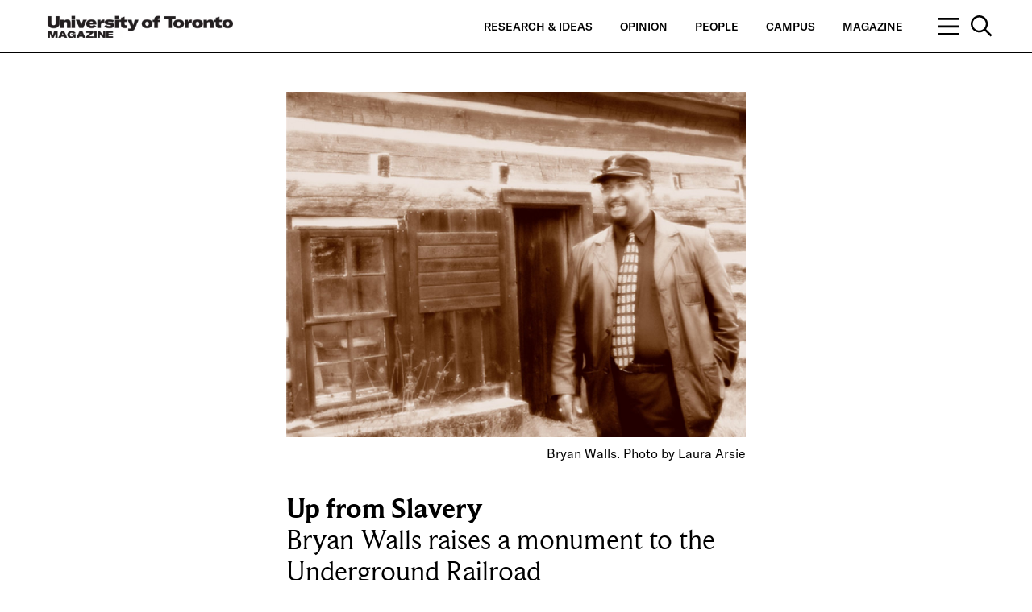

--- FILE ---
content_type: text/html; charset=UTF-8
request_url: https://magazine.utoronto.ca/research-ideas/culture-society/underground-railroad-museum-bryan-walls-john-freeman-historic-site/
body_size: 160046
content:
<p class='hidden_quiz_settings' id='quiz_display' data-setting='' hidden></p><p class='hidden_quiz_settings' id='quiz_score' data-setting='' hidden></p>
	<!doctype html>
<!--[if lt IE 7]><html class="no-js ie ie6 lt-ie9 lt-ie8 lt-ie7" dir="ltr" lang="en-CA"> <![endif]-->
<!--[if IE 7]><html class="no-js ie ie7 lt-ie9 lt-ie8" dir="ltr" lang="en-CA"> <![endif]-->
<!--[if IE 8]><html class="no-js ie ie8 lt-ie9" dir="ltr" lang="en-CA"> <![endif]-->
<!--[if gt IE 8]><!--><html class="no-js" dir="ltr" lang="en-CA"> <!--<![endif]-->


<head>
    <meta charset="UTF-8" />
    <title>Up from Slavery | By Stacey Gibson | Book about the Underground Railroad, Bryan Walls, The Road that Led to Somewhere, What is a Griot | U of T Magazine - U of T Magazine</title>
    <meta name="description" content="Celebrating U of T’s research and teaching excellence and shining a light on our diverse communities.">
    <meta http-equiv="Content-Type" content="text/html; charset=UTF-8" />
    <meta http-equiv="X-UA-Compatible" content="IE=edge">
    <meta name="viewport" content="width=device-width, initial-scale=1.0">
    <link rel="author" href="https://magazine.utoronto.ca/wp-content/themes/u-of-t-magazine-1.2.0-master/humans.txt" />
    <link rel="pingback" href="https://magazine.utoronto.ca/xmlrpc.php" />
        <meta name="thumbnail" content="https://magazine.utoronto.ca/wp-content/uploads/2004/12/walls_480-900x600-c-default.jpg">
            <meta property="og:title" content="Up from Slavery | By Stacey Gibson | Book about the Underground Railroad, Bryan Walls, The Road that Led to Somewhere, What is a Griot | U of T Magazine - U of T Magazine" />
    <meta property="og:description" content="Bryan Walls raises a monument to the Underground Railroad Read More">
    <meta property="og:url" content="https://magazine.utoronto.ca/research-ideas/culture-society/underground-railroad-museum-bryan-walls-john-freeman-historic-site/" />
    <meta property="og:site_name" content="U of T Magazine" />
    <meta property="og:image" content="https://magazine.utoronto.ca/wp-content/uploads/2004/12/walls_480-1200x630-c-default.jpg" />
    <meta property="og:image:secure_url" content="https://magazine.utoronto.ca/wp-content/uploads/2004/12/walls_480-1200x630-c-default.jpg" />
        <meta name="twitter:card" content="summary" />
    <meta name="twitter:title" content="Up from Slavery | By Stacey Gibson | Book about the Underground Railroad, Bryan Walls, The Road that Led to Somewhere, What is a Griot | U of T Magazine - U of T Magazine" />
    <meta name="twitter:image" content="https://magazine.utoronto.ca/wp-content/uploads/2004/12/walls_480-1200x600-c-default.jpg" />
    <script type="text/javascript">var WPAC={}; window.WPAC = WPAC; WPAC = WPAC;WPAC._Options={enable:true,debug:false,menuHelper:true,selectorCommentForm:"#commentform,.ast-commentform,.comment-form",selectorCommentsContainer:"#comments,.comments-wrapper,.comments-area,.wp-block-comments",selectorCommentList:".comment-list,.ast-comment-list,.wp-block-comment-template",selectorCommentPagingLinks:"#comments [class^='nav-'] a",selectorCommentLinks:"#comments a[href*=\"/comment-page-\"]",selectorRespondContainer:"#respond",selectorErrorContainer:"p:parent",selectorSubmitButton:"#submit",selectorTextarea:"#comment",selectorPostContainer:false,scrollSpeed:500,autoUpdateIdleTime:false,popupOverlayBackgroundColor:"#000000",popupOverlayBackgroundOpacity:false,popupBackgroundColorLoading:"#000000",popupTextColorLoading:"#ffffff",popupBackgroundColorSuccess:"#008000",popupTextColorSuccess:"#FFFFFF",popupBackgroundColorError:"#FF0000",popupTextColorError:"#FFFFFF",popupOpacity:100,popupOpacityTablet:85,popupOpacityMobile:85,popupCornerRadius:5,popupCornerRadiusTablet:5,popupCornerRadiusMobile:5,popupMarginTop:10,popupMarginTopTablet:10,popupMarginTopMobile:10,popupWidth:30,popupWidthTablet:45,popupWidthMobile:75,popupPadding:20,popupPaddingTablet:20,popupPaddingMobile:20,popupFadeIn:400,popupFadeOut:400,popupTimeout:3000,popupTextAlign:"center",popupVerticalAlign:"verticalStart",popupTextFontSize:"20px",popupTextFontSizeTablet:"20px",popupTextFontSizeMobile:"20px",popupZindex:10000,textPosted:"Thank you for your submission. Your comment will be reviewed by a moderator.",textPostedUnapproved:"Your comment has been posted and is awaiting moderation. Thank you!",textReloadPage:"Reloading page. Please wait.",textPostComment:"Posting your comment. Please wait.",textRefreshComments:"Loading comments. Please wait.",textUnknownError:"Something went wrong, your comment has not been posted.",textErrorTypeComment:"Please type your comment text.",textErrorCommentsClosed:"Sorry, comments are closed for this item.",textErrorMustBeLoggedIn:"Sorry, you must be logged in to post a comment.",textErrorFillRequiredFields:"Please fill the required fields (name, email).",textErrorInvalidEmailAddress:"Please enter a valid email address.",textErrorPostTooQuickly:"You are posting comments too quickly. Please wait a minute and resubmit your comment.",textErrorDuplicateComment:"Duplicate comment detected. It looks like you have already submitted this comment.",callbackOnBeforeSelectElements:false,callbackOnBeforeSubmitComment:false,callbackOnAfterPostComment:false,callbackOnBeforeUpdateComments:false,callbackOnAfterUpdateComments:false,commentPagesUrlRegex:false,disableUrlUpdate:false,disableScrollToAnchor:false,useUncompressedScripts:false,placeScriptsInFooter:true,optimizeAjaxResponse:false,baseUrl:false,disableCache:false,enableByQuery:false,lazyLoadEnabled:false,lazyLoadDisplay:"overlay",lazyLoadInlineDisplayLocation:"comments",lazyLoadInlineDisplayElement:"#comments",lazyLoadInlineLoadingType:"spinner",lazyLoadInlineSpinner:"LoadingGray1",lazyLoadInlineSpinnerLabelEnabled:true,lazyLoadInlineSpinnerContainerBackgroundColor:"#333333",lazyLoadInlineSpinnerContainerBackgroundColorOpacity:true,lazyLoadInlineSpinnerLabel:"Loading comments...",lazyLoadInlineSpinnerLabelColor:"#FFFFFF",lazyLoadInlineSpinnerIconColor:"#FFFFFF",lazyLoadInlineSpinnerLayoutType:"horizontal",lazyLoadInlineSpinnerLayoutAlignment:"left",lazyLoadInlineSpinnerLayoutRTL:false,lazyLoadTrigger:"domready",lazyLoadTriggerElement:false,lazyLoadInlineSpinnerSpeed:1.25,lazyLoadTriggerScrollOffset:false,lazyLoadPaginationEnabled:false,lazyLoadCommentsPerPage:30,lazyLoadUseThemePagination:true,lazyLoadPaginationStyle:"nextPrev",lazyLoadPaginationLocation:"bottom",lazyLoadingPaginationScrollToTop:true,lazyLoadInlineSpinnerLabelFontSizeDesktop:42,lazyLoadInlineSpinnerSizeDesktop:72,lazyLoadInlineSpinnerLabelLineHeightDesktop:54,lazyLoadInlineSpinnerContainerPaddingDesktop:35,lazyLoadInlineSpinnerGapDesktop:20,lazyLoadInlineSpinnerLabelFontSizeTablet:36,lazyLoadInlineSpinnerSizeTablet:65,lazyLoadInlineSpinnerLabelLineHeightTablet:42,lazyLoadInlineSpinnerContainerPaddingTablet:25,lazyLoadInlineSpinnerGapTablet:15,lazyLoadInlineSpinnerLabelFontSizeMobile:28,lazyLoadInlineSpinnerSizeMobile:48,lazyLoadInlineSpinnerLabelLineHeightMobile:34,lazyLoadInlineSpinnerContainerPaddingMobile:20,lazyLoadInlineSpinnerGapMobile:15,lazyLoadInlineSkeletonLoadingLabelEnabled:false,lazyLoadInlineSkeletonLoadingLabel:"Loading comments...",lazyLoadInlineSkeletonItemsShow:2,lazyLoadInlineSkeletonBackgroundColor:"#EEEEEE",lazyLoadInlineSkeletonHighlightColor:"#dedede",lazyLoadInlineSkeletonHeadingColor:"#333333",lazyLoadInlineSkeletonHeadingFontSize:24,lazyLoadInlineSkeletonHeadingLineHeight:1.5,lazyLoadInlineShortcode:false,lazyLoadInlineLoadingButtonLabel:"Load Comments",lazyLoadInlineLoadingButtonLabelLoading:"Loading Comments...",lazyLoadInlineButtonSpinner:"LoadingGray1",lazyLoadInlineButtonLabel:"Load Comments",lazyLoadInlineButtonLabelLoading:"Loading Comments...",lazyLoadInlineButtonAppearance:"solid",lazyLoadInlineButtonUseThemeStyles:true,lazyLoadInlineButtonBackgroundColor:"#333333",lazyLoadInlineButtonBackgroundColorHover:"#444444",lazyLoadInlineButtonTextColor:"#FFFFFF",lazyLoadInlineButtonTextColorHover:"#FFFFFF",lazyLoadInlineButtonBorderColor:"#333333",lazyLoadInlineButtonBorderColorHover:"#444444",lazyLoadInlineButtonBorderWidth:true,lazyLoadInlineButtonBorderRadius:5,lazyLoadInlineButtonPaddingTop:12,lazyLoadInlineButtonPaddingRight:24,lazyLoadInlineButtonPaddingBottom:12,lazyLoadInlineButtonPaddingLeft:24,lazyLoadInlineButtonFontSize:16,lazyLoadInlineButtonLineHeight:1.5,lazyLoadInlineButtonFontWeight:600,lazyLoadInlineButtonFontFamily:"inherit",lazyLoadInlineButtonAlign:"center",firstTimeInstall:false,lazyLoadIntoElement:false,commentsEnabled:true,version:"3.1.2"};</script>
		<!-- All in One SEO 4.9.3 - aioseo.com -->
	<meta name="description" content="Bryan Walls raises a monument to the Underground Railroad. the road that led to somewhere, books about underground railroad, bryan walls author, what is a griot" />
	<meta name="robots" content="max-image-preview:large" />
	<meta name="author" content="Stacey Gibson"/>
	<meta name="keywords" content="the road that led to somewhere,books about underground railroad,bryan walls author,what is a griot" />
	<link rel="canonical" href="https://magazine.utoronto.ca/research-ideas/culture-society/underground-railroad-museum-bryan-walls-john-freeman-historic-site/" />
	<meta name="generator" content="All in One SEO (AIOSEO) 4.9.3" />
		<script type="application/ld+json" class="aioseo-schema">
			{"@context":"https:\/\/schema.org","@graph":[{"@type":"Article","@id":"https:\/\/magazine.utoronto.ca\/research-ideas\/culture-society\/underground-railroad-museum-bryan-walls-john-freeman-historic-site\/#article","name":"Up from Slavery | By Stacey Gibson | Book about the Underground Railroad, Bryan Walls, The Road that Led to Somewhere, What is a Griot | U of T Magazine","headline":"Up from Slavery","author":{"@id":"https:\/\/magazine.utoronto.ca\/author\/sgibson\/#author"},"publisher":{"@id":"https:\/\/magazine.utoronto.ca\/#organization"},"image":{"@type":"ImageObject","url":"https:\/\/magazine.utoronto.ca\/wp-content\/uploads\/2004\/12\/walls_480.jpg","width":480,"height":361,"caption":"Bryan Walls. Photo by Laura Arsie"},"datePublished":"2004-12-14T22:34:53-05:00","dateModified":"2023-08-21T14:59:53-04:00","inLanguage":"en-CA","commentCount":9,"mainEntityOfPage":{"@id":"https:\/\/magazine.utoronto.ca\/research-ideas\/culture-society\/underground-railroad-museum-bryan-walls-john-freeman-historic-site\/#webpage"},"isPartOf":{"@id":"https:\/\/magazine.utoronto.ca\/research-ideas\/culture-society\/underground-railroad-museum-bryan-walls-john-freeman-historic-site\/#webpage"},"articleSection":"Culture &amp; Society, Black History, Canadian History, Faculty of Dentistry, sgibson"},{"@type":"BreadcrumbList","@id":"https:\/\/magazine.utoronto.ca\/research-ideas\/culture-society\/underground-railroad-museum-bryan-walls-john-freeman-historic-site\/#breadcrumblist","itemListElement":[{"@type":"ListItem","@id":"https:\/\/magazine.utoronto.ca#listItem","position":1,"name":"Home","item":"https:\/\/magazine.utoronto.ca","nextItem":{"@type":"ListItem","@id":"https:\/\/magazine.utoronto.ca\/category\/research-ideas\/#listItem","name":"Research &amp; Ideas"}},{"@type":"ListItem","@id":"https:\/\/magazine.utoronto.ca\/category\/research-ideas\/#listItem","position":2,"name":"Research &amp; Ideas","item":"https:\/\/magazine.utoronto.ca\/category\/research-ideas\/","nextItem":{"@type":"ListItem","@id":"https:\/\/magazine.utoronto.ca\/category\/research-ideas\/culture-society\/#listItem","name":"Culture &amp; Society"},"previousItem":{"@type":"ListItem","@id":"https:\/\/magazine.utoronto.ca#listItem","name":"Home"}},{"@type":"ListItem","@id":"https:\/\/magazine.utoronto.ca\/category\/research-ideas\/culture-society\/#listItem","position":3,"name":"Culture &amp; Society","item":"https:\/\/magazine.utoronto.ca\/category\/research-ideas\/culture-society\/","nextItem":{"@type":"ListItem","@id":"https:\/\/magazine.utoronto.ca\/research-ideas\/culture-society\/underground-railroad-museum-bryan-walls-john-freeman-historic-site\/#listItem","name":"Up from Slavery"},"previousItem":{"@type":"ListItem","@id":"https:\/\/magazine.utoronto.ca\/category\/research-ideas\/#listItem","name":"Research &amp; Ideas"}},{"@type":"ListItem","@id":"https:\/\/magazine.utoronto.ca\/research-ideas\/culture-society\/underground-railroad-museum-bryan-walls-john-freeman-historic-site\/#listItem","position":4,"name":"Up from Slavery","previousItem":{"@type":"ListItem","@id":"https:\/\/magazine.utoronto.ca\/category\/research-ideas\/culture-society\/#listItem","name":"Culture &amp; Society"}}]},{"@type":"Organization","@id":"https:\/\/magazine.utoronto.ca\/#organization","name":"University of Toronto Magazine","description":"University of Toronto Magazine celebrates the university\u2019s research and teaching excellence by shining a light on the rich and diverse communities of our three campuses \u2013 St. George, Mississauga and Scarborough.","url":"https:\/\/magazine.utoronto.ca\/","logo":{"@type":"ImageObject","url":"https:\/\/magazine.utoronto.ca\/wp-content\/uploads\/2018\/09\/logo_uoft_black.png","@id":"https:\/\/magazine.utoronto.ca\/research-ideas\/culture-society\/underground-railroad-museum-bryan-walls-john-freeman-historic-site\/#organizationLogo","width":2009,"height":385,"caption":"University of Toronto Magazine logo"},"image":{"@id":"https:\/\/magazine.utoronto.ca\/research-ideas\/culture-society\/underground-railroad-museum-bryan-walls-john-freeman-historic-site\/#organizationLogo"}},{"@type":"Person","@id":"https:\/\/magazine.utoronto.ca\/author\/sgibson\/#author","url":"https:\/\/magazine.utoronto.ca\/author\/sgibson\/","name":"Stacey Gibson"},{"@type":"WebPage","@id":"https:\/\/magazine.utoronto.ca\/research-ideas\/culture-society\/underground-railroad-museum-bryan-walls-john-freeman-historic-site\/#webpage","url":"https:\/\/magazine.utoronto.ca\/research-ideas\/culture-society\/underground-railroad-museum-bryan-walls-john-freeman-historic-site\/","name":"Up from Slavery | By Stacey Gibson | Book about the Underground Railroad, Bryan Walls, The Road that Led to Somewhere, What is a Griot | U of T Magazine","description":"Bryan Walls raises a monument to the Underground Railroad. the road that led to somewhere, books about underground railroad, bryan walls author, what is a griot","inLanguage":"en-CA","isPartOf":{"@id":"https:\/\/magazine.utoronto.ca\/#website"},"breadcrumb":{"@id":"https:\/\/magazine.utoronto.ca\/research-ideas\/culture-society\/underground-railroad-museum-bryan-walls-john-freeman-historic-site\/#breadcrumblist"},"author":{"@id":"https:\/\/magazine.utoronto.ca\/author\/sgibson\/#author"},"creator":{"@id":"https:\/\/magazine.utoronto.ca\/author\/sgibson\/#author"},"image":{"@type":"ImageObject","url":"https:\/\/magazine.utoronto.ca\/wp-content\/uploads\/2004\/12\/walls_480.jpg","@id":"https:\/\/magazine.utoronto.ca\/research-ideas\/culture-society\/underground-railroad-museum-bryan-walls-john-freeman-historic-site\/#mainImage","width":480,"height":361,"caption":"Bryan Walls. Photo by Laura Arsie"},"primaryImageOfPage":{"@id":"https:\/\/magazine.utoronto.ca\/research-ideas\/culture-society\/underground-railroad-museum-bryan-walls-john-freeman-historic-site\/#mainImage"},"datePublished":"2004-12-14T22:34:53-05:00","dateModified":"2023-08-21T14:59:53-04:00"},{"@type":"WebSite","@id":"https:\/\/magazine.utoronto.ca\/#website","url":"https:\/\/magazine.utoronto.ca\/","name":"University of Toronto Magazine","description":"Celebrating U of T\u2019s research and teaching excellence and shining a light on our diverse communities.","inLanguage":"en-CA","publisher":{"@id":"https:\/\/magazine.utoronto.ca\/#organization"}}]}
		</script>
		<!-- All in One SEO -->


<!-- Google Tag Manager for WordPress by gtm4wp.com -->
<script data-cfasync="false" data-pagespeed-no-defer>
	var gtm4wp_datalayer_name = "dataLayer";
	var dataLayer = dataLayer || [];

	const gtm4wp_scrollerscript_debugmode         = false;
	const gtm4wp_scrollerscript_callbacktime      = 100;
	const gtm4wp_scrollerscript_readerlocation    = 250;
	const gtm4wp_scrollerscript_contentelementid  = "content";
	const gtm4wp_scrollerscript_scannertime       = 60;
</script>
<!-- End Google Tag Manager for WordPress by gtm4wp.com --><link rel="alternate" type="application/rss+xml" title="U of T Magazine &raquo; Up from Slavery Comments Feed" href="https://magazine.utoronto.ca/research-ideas/culture-society/underground-railroad-museum-bryan-walls-john-freeman-historic-site/feed/" />
<link rel="alternate" title="oEmbed (JSON)" type="application/json+oembed" href="https://magazine.utoronto.ca/wp-json/oembed/1.0/embed?url=https%3A%2F%2Fmagazine.utoronto.ca%2Fresearch-ideas%2Fculture-society%2Funderground-railroad-museum-bryan-walls-john-freeman-historic-site%2F" />
<link rel="alternate" title="oEmbed (XML)" type="text/xml+oembed" href="https://magazine.utoronto.ca/wp-json/oembed/1.0/embed?url=https%3A%2F%2Fmagazine.utoronto.ca%2Fresearch-ideas%2Fculture-society%2Funderground-railroad-museum-bryan-walls-john-freeman-historic-site%2F&#038;format=xml" />
		<!-- This site uses the Google Analytics by MonsterInsights plugin v9.11.1 - Using Analytics tracking - https://www.monsterinsights.com/ -->
							<script src="//www.googletagmanager.com/gtag/js?id=G-QR06WPBVJX"  data-cfasync="false" data-wpfc-render="false" type="text/javascript" async></script>
			<script data-cfasync="false" data-wpfc-render="false" type="text/javascript">
				var mi_version = '9.11.1';
				var mi_track_user = true;
				var mi_no_track_reason = '';
								var MonsterInsightsDefaultLocations = {"page_location":"https:\/\/magazine.utoronto.ca\/research-ideas\/culture-society\/underground-railroad-museum-bryan-walls-john-freeman-historic-site\/"};
								if ( typeof MonsterInsightsPrivacyGuardFilter === 'function' ) {
					var MonsterInsightsLocations = (typeof MonsterInsightsExcludeQuery === 'object') ? MonsterInsightsPrivacyGuardFilter( MonsterInsightsExcludeQuery ) : MonsterInsightsPrivacyGuardFilter( MonsterInsightsDefaultLocations );
				} else {
					var MonsterInsightsLocations = (typeof MonsterInsightsExcludeQuery === 'object') ? MonsterInsightsExcludeQuery : MonsterInsightsDefaultLocations;
				}

								var disableStrs = [
										'ga-disable-G-QR06WPBVJX',
									];

				/* Function to detect opted out users */
				function __gtagTrackerIsOptedOut() {
					for (var index = 0; index < disableStrs.length; index++) {
						if (document.cookie.indexOf(disableStrs[index] + '=true') > -1) {
							return true;
						}
					}

					return false;
				}

				/* Disable tracking if the opt-out cookie exists. */
				if (__gtagTrackerIsOptedOut()) {
					for (var index = 0; index < disableStrs.length; index++) {
						window[disableStrs[index]] = true;
					}
				}

				/* Opt-out function */
				function __gtagTrackerOptout() {
					for (var index = 0; index < disableStrs.length; index++) {
						document.cookie = disableStrs[index] + '=true; expires=Thu, 31 Dec 2099 23:59:59 UTC; path=/';
						window[disableStrs[index]] = true;
					}
				}

				if ('undefined' === typeof gaOptout) {
					function gaOptout() {
						__gtagTrackerOptout();
					}
				}
								window.dataLayer = window.dataLayer || [];

				window.MonsterInsightsDualTracker = {
					helpers: {},
					trackers: {},
				};
				if (mi_track_user) {
					function __gtagDataLayer() {
						dataLayer.push(arguments);
					}

					function __gtagTracker(type, name, parameters) {
						if (!parameters) {
							parameters = {};
						}

						if (parameters.send_to) {
							__gtagDataLayer.apply(null, arguments);
							return;
						}

						if (type === 'event') {
														parameters.send_to = monsterinsights_frontend.v4_id;
							var hookName = name;
							if (typeof parameters['event_category'] !== 'undefined') {
								hookName = parameters['event_category'] + ':' + name;
							}

							if (typeof MonsterInsightsDualTracker.trackers[hookName] !== 'undefined') {
								MonsterInsightsDualTracker.trackers[hookName](parameters);
							} else {
								__gtagDataLayer('event', name, parameters);
							}
							
						} else {
							__gtagDataLayer.apply(null, arguments);
						}
					}

					__gtagTracker('js', new Date());
					__gtagTracker('set', {
						'developer_id.dZGIzZG': true,
											});
					if ( MonsterInsightsLocations.page_location ) {
						__gtagTracker('set', MonsterInsightsLocations);
					}
										__gtagTracker('config', 'G-QR06WPBVJX', {"forceSSL":"true"} );
										window.gtag = __gtagTracker;										(function () {
						/* https://developers.google.com/analytics/devguides/collection/analyticsjs/ */
						/* ga and __gaTracker compatibility shim. */
						var noopfn = function () {
							return null;
						};
						var newtracker = function () {
							return new Tracker();
						};
						var Tracker = function () {
							return null;
						};
						var p = Tracker.prototype;
						p.get = noopfn;
						p.set = noopfn;
						p.send = function () {
							var args = Array.prototype.slice.call(arguments);
							args.unshift('send');
							__gaTracker.apply(null, args);
						};
						var __gaTracker = function () {
							var len = arguments.length;
							if (len === 0) {
								return;
							}
							var f = arguments[len - 1];
							if (typeof f !== 'object' || f === null || typeof f.hitCallback !== 'function') {
								if ('send' === arguments[0]) {
									var hitConverted, hitObject = false, action;
									if ('event' === arguments[1]) {
										if ('undefined' !== typeof arguments[3]) {
											hitObject = {
												'eventAction': arguments[3],
												'eventCategory': arguments[2],
												'eventLabel': arguments[4],
												'value': arguments[5] ? arguments[5] : 1,
											}
										}
									}
									if ('pageview' === arguments[1]) {
										if ('undefined' !== typeof arguments[2]) {
											hitObject = {
												'eventAction': 'page_view',
												'page_path': arguments[2],
											}
										}
									}
									if (typeof arguments[2] === 'object') {
										hitObject = arguments[2];
									}
									if (typeof arguments[5] === 'object') {
										Object.assign(hitObject, arguments[5]);
									}
									if ('undefined' !== typeof arguments[1].hitType) {
										hitObject = arguments[1];
										if ('pageview' === hitObject.hitType) {
											hitObject.eventAction = 'page_view';
										}
									}
									if (hitObject) {
										action = 'timing' === arguments[1].hitType ? 'timing_complete' : hitObject.eventAction;
										hitConverted = mapArgs(hitObject);
										__gtagTracker('event', action, hitConverted);
									}
								}
								return;
							}

							function mapArgs(args) {
								var arg, hit = {};
								var gaMap = {
									'eventCategory': 'event_category',
									'eventAction': 'event_action',
									'eventLabel': 'event_label',
									'eventValue': 'event_value',
									'nonInteraction': 'non_interaction',
									'timingCategory': 'event_category',
									'timingVar': 'name',
									'timingValue': 'value',
									'timingLabel': 'event_label',
									'page': 'page_path',
									'location': 'page_location',
									'title': 'page_title',
									'referrer' : 'page_referrer',
								};
								for (arg in args) {
																		if (!(!args.hasOwnProperty(arg) || !gaMap.hasOwnProperty(arg))) {
										hit[gaMap[arg]] = args[arg];
									} else {
										hit[arg] = args[arg];
									}
								}
								return hit;
							}

							try {
								f.hitCallback();
							} catch (ex) {
							}
						};
						__gaTracker.create = newtracker;
						__gaTracker.getByName = newtracker;
						__gaTracker.getAll = function () {
							return [];
						};
						__gaTracker.remove = noopfn;
						__gaTracker.loaded = true;
						window['__gaTracker'] = __gaTracker;
					})();
									} else {
										console.log("");
					(function () {
						function __gtagTracker() {
							return null;
						}

						window['__gtagTracker'] = __gtagTracker;
						window['gtag'] = __gtagTracker;
					})();
									}
			</script>
							<!-- / Google Analytics by MonsterInsights -->
			<style>
		:root {
			--wpac-popup-opacity: 1;
			--wpac-popup-corner-radius: 5px;
			--wpac-popup-margin-top: 10px;
			--wpac-popup-width: 30%;
			--wpac-popup-padding: 20px;
			--wpac-popup-font-size: 20px;
			--wpac-popup-line-height: 1.2;
		}
		/* tablet styles */
		@media screen and (max-width: 1024px) {
			.wpac-overlay {
				--wpac-popup-opacity: 0.85;
				--wpac-popup-corner-radius: 5px;
				--wpac-popup-margin-top: 10px;
				--wpac-popup-width: 45%;
				--wpac-popup-padding: 20px;
				--wpac-popup-font-size: 20px;
			}
		}
		/* mobile styles */
		@media screen and (max-width: 768px) {
			.wpac-overlay {
				--wpac-popup-opacity: 0.85;
				--wpac-popup-corner-radius: 5px;
				--wpac-popup-margin-top: 10px;
				--wpac-popup-width: 75%;
				--wpac-popup-padding: 20px;
				--wpac-popup-font-size: 20px;
			}
		}
		.wpac-overlay {
			display: none;
			opacity: var(--wpac-popup-opacity);
			border-radius: var(--wpac-popup-corner-radius);
			margin-top: var(--wpac-popup-margin-top);
			padding: var(--wpac-popup-padding) !important;
			font-size: var(--wpac-popup-font-size) !important;
			line-height: var(--wpac-popup-line-height);
			margin: 0 auto;
		}
	</style>
	<style id='wp-img-auto-sizes-contain-inline-css' type='text/css'>
img:is([sizes=auto i],[sizes^="auto," i]){contain-intrinsic-size:3000px 1500px}
/*# sourceURL=wp-img-auto-sizes-contain-inline-css */
</style>
<style id='wp-emoji-styles-inline-css' type='text/css'>

	img.wp-smiley, img.emoji {
		display: inline !important;
		border: none !important;
		box-shadow: none !important;
		height: 1em !important;
		width: 1em !important;
		margin: 0 0.07em !important;
		vertical-align: -0.1em !important;
		background: none !important;
		padding: 0 !important;
	}
/*# sourceURL=wp-emoji-styles-inline-css */
</style>
<style id='wp-block-library-inline-css' type='text/css'>
:root{--wp-block-synced-color:#7a00df;--wp-block-synced-color--rgb:122,0,223;--wp-bound-block-color:var(--wp-block-synced-color);--wp-editor-canvas-background:#ddd;--wp-admin-theme-color:#007cba;--wp-admin-theme-color--rgb:0,124,186;--wp-admin-theme-color-darker-10:#006ba1;--wp-admin-theme-color-darker-10--rgb:0,107,160.5;--wp-admin-theme-color-darker-20:#005a87;--wp-admin-theme-color-darker-20--rgb:0,90,135;--wp-admin-border-width-focus:2px}@media (min-resolution:192dpi){:root{--wp-admin-border-width-focus:1.5px}}.wp-element-button{cursor:pointer}:root .has-very-light-gray-background-color{background-color:#eee}:root .has-very-dark-gray-background-color{background-color:#313131}:root .has-very-light-gray-color{color:#eee}:root .has-very-dark-gray-color{color:#313131}:root .has-vivid-green-cyan-to-vivid-cyan-blue-gradient-background{background:linear-gradient(135deg,#00d084,#0693e3)}:root .has-purple-crush-gradient-background{background:linear-gradient(135deg,#34e2e4,#4721fb 50%,#ab1dfe)}:root .has-hazy-dawn-gradient-background{background:linear-gradient(135deg,#faaca8,#dad0ec)}:root .has-subdued-olive-gradient-background{background:linear-gradient(135deg,#fafae1,#67a671)}:root .has-atomic-cream-gradient-background{background:linear-gradient(135deg,#fdd79a,#004a59)}:root .has-nightshade-gradient-background{background:linear-gradient(135deg,#330968,#31cdcf)}:root .has-midnight-gradient-background{background:linear-gradient(135deg,#020381,#2874fc)}:root{--wp--preset--font-size--normal:16px;--wp--preset--font-size--huge:42px}.has-regular-font-size{font-size:1em}.has-larger-font-size{font-size:2.625em}.has-normal-font-size{font-size:var(--wp--preset--font-size--normal)}.has-huge-font-size{font-size:var(--wp--preset--font-size--huge)}.has-text-align-center{text-align:center}.has-text-align-left{text-align:left}.has-text-align-right{text-align:right}.has-fit-text{white-space:nowrap!important}#end-resizable-editor-section{display:none}.aligncenter{clear:both}.items-justified-left{justify-content:flex-start}.items-justified-center{justify-content:center}.items-justified-right{justify-content:flex-end}.items-justified-space-between{justify-content:space-between}.screen-reader-text{border:0;clip-path:inset(50%);height:1px;margin:-1px;overflow:hidden;padding:0;position:absolute;width:1px;word-wrap:normal!important}.screen-reader-text:focus{background-color:#ddd;clip-path:none;color:#444;display:block;font-size:1em;height:auto;left:5px;line-height:normal;padding:15px 23px 14px;text-decoration:none;top:5px;width:auto;z-index:100000}html :where(.has-border-color){border-style:solid}html :where([style*=border-top-color]){border-top-style:solid}html :where([style*=border-right-color]){border-right-style:solid}html :where([style*=border-bottom-color]){border-bottom-style:solid}html :where([style*=border-left-color]){border-left-style:solid}html :where([style*=border-width]){border-style:solid}html :where([style*=border-top-width]){border-top-style:solid}html :where([style*=border-right-width]){border-right-style:solid}html :where([style*=border-bottom-width]){border-bottom-style:solid}html :where([style*=border-left-width]){border-left-style:solid}html :where(img[class*=wp-image-]){height:auto;max-width:100%}:where(figure){margin:0 0 1em}html :where(.is-position-sticky){--wp-admin--admin-bar--position-offset:var(--wp-admin--admin-bar--height,0px)}@media screen and (max-width:600px){html :where(.is-position-sticky){--wp-admin--admin-bar--position-offset:0px}}

/*# sourceURL=wp-block-library-inline-css */
</style><style id='global-styles-inline-css' type='text/css'>
:root{--wp--preset--aspect-ratio--square: 1;--wp--preset--aspect-ratio--4-3: 4/3;--wp--preset--aspect-ratio--3-4: 3/4;--wp--preset--aspect-ratio--3-2: 3/2;--wp--preset--aspect-ratio--2-3: 2/3;--wp--preset--aspect-ratio--16-9: 16/9;--wp--preset--aspect-ratio--9-16: 9/16;--wp--preset--color--black: #000000;--wp--preset--color--cyan-bluish-gray: #abb8c3;--wp--preset--color--white: #ffffff;--wp--preset--color--pale-pink: #f78da7;--wp--preset--color--vivid-red: #cf2e2e;--wp--preset--color--luminous-vivid-orange: #ff6900;--wp--preset--color--luminous-vivid-amber: #fcb900;--wp--preset--color--light-green-cyan: #7bdcb5;--wp--preset--color--vivid-green-cyan: #00d084;--wp--preset--color--pale-cyan-blue: #8ed1fc;--wp--preset--color--vivid-cyan-blue: #0693e3;--wp--preset--color--vivid-purple: #9b51e0;--wp--preset--gradient--vivid-cyan-blue-to-vivid-purple: linear-gradient(135deg,rgb(6,147,227) 0%,rgb(155,81,224) 100%);--wp--preset--gradient--light-green-cyan-to-vivid-green-cyan: linear-gradient(135deg,rgb(122,220,180) 0%,rgb(0,208,130) 100%);--wp--preset--gradient--luminous-vivid-amber-to-luminous-vivid-orange: linear-gradient(135deg,rgb(252,185,0) 0%,rgb(255,105,0) 100%);--wp--preset--gradient--luminous-vivid-orange-to-vivid-red: linear-gradient(135deg,rgb(255,105,0) 0%,rgb(207,46,46) 100%);--wp--preset--gradient--very-light-gray-to-cyan-bluish-gray: linear-gradient(135deg,rgb(238,238,238) 0%,rgb(169,184,195) 100%);--wp--preset--gradient--cool-to-warm-spectrum: linear-gradient(135deg,rgb(74,234,220) 0%,rgb(151,120,209) 20%,rgb(207,42,186) 40%,rgb(238,44,130) 60%,rgb(251,105,98) 80%,rgb(254,248,76) 100%);--wp--preset--gradient--blush-light-purple: linear-gradient(135deg,rgb(255,206,236) 0%,rgb(152,150,240) 100%);--wp--preset--gradient--blush-bordeaux: linear-gradient(135deg,rgb(254,205,165) 0%,rgb(254,45,45) 50%,rgb(107,0,62) 100%);--wp--preset--gradient--luminous-dusk: linear-gradient(135deg,rgb(255,203,112) 0%,rgb(199,81,192) 50%,rgb(65,88,208) 100%);--wp--preset--gradient--pale-ocean: linear-gradient(135deg,rgb(255,245,203) 0%,rgb(182,227,212) 50%,rgb(51,167,181) 100%);--wp--preset--gradient--electric-grass: linear-gradient(135deg,rgb(202,248,128) 0%,rgb(113,206,126) 100%);--wp--preset--gradient--midnight: linear-gradient(135deg,rgb(2,3,129) 0%,rgb(40,116,252) 100%);--wp--preset--font-size--small: 13px;--wp--preset--font-size--medium: 20px;--wp--preset--font-size--large: 36px;--wp--preset--font-size--x-large: 42px;--wp--preset--spacing--20: 0.44rem;--wp--preset--spacing--30: 0.67rem;--wp--preset--spacing--40: 1rem;--wp--preset--spacing--50: 1.5rem;--wp--preset--spacing--60: 2.25rem;--wp--preset--spacing--70: 3.38rem;--wp--preset--spacing--80: 5.06rem;--wp--preset--shadow--natural: 6px 6px 9px rgba(0, 0, 0, 0.2);--wp--preset--shadow--deep: 12px 12px 50px rgba(0, 0, 0, 0.4);--wp--preset--shadow--sharp: 6px 6px 0px rgba(0, 0, 0, 0.2);--wp--preset--shadow--outlined: 6px 6px 0px -3px rgb(255, 255, 255), 6px 6px rgb(0, 0, 0);--wp--preset--shadow--crisp: 6px 6px 0px rgb(0, 0, 0);}:where(.is-layout-flex){gap: 0.5em;}:where(.is-layout-grid){gap: 0.5em;}body .is-layout-flex{display: flex;}.is-layout-flex{flex-wrap: wrap;align-items: center;}.is-layout-flex > :is(*, div){margin: 0;}body .is-layout-grid{display: grid;}.is-layout-grid > :is(*, div){margin: 0;}:where(.wp-block-columns.is-layout-flex){gap: 2em;}:where(.wp-block-columns.is-layout-grid){gap: 2em;}:where(.wp-block-post-template.is-layout-flex){gap: 1.25em;}:where(.wp-block-post-template.is-layout-grid){gap: 1.25em;}.has-black-color{color: var(--wp--preset--color--black) !important;}.has-cyan-bluish-gray-color{color: var(--wp--preset--color--cyan-bluish-gray) !important;}.has-white-color{color: var(--wp--preset--color--white) !important;}.has-pale-pink-color{color: var(--wp--preset--color--pale-pink) !important;}.has-vivid-red-color{color: var(--wp--preset--color--vivid-red) !important;}.has-luminous-vivid-orange-color{color: var(--wp--preset--color--luminous-vivid-orange) !important;}.has-luminous-vivid-amber-color{color: var(--wp--preset--color--luminous-vivid-amber) !important;}.has-light-green-cyan-color{color: var(--wp--preset--color--light-green-cyan) !important;}.has-vivid-green-cyan-color{color: var(--wp--preset--color--vivid-green-cyan) !important;}.has-pale-cyan-blue-color{color: var(--wp--preset--color--pale-cyan-blue) !important;}.has-vivid-cyan-blue-color{color: var(--wp--preset--color--vivid-cyan-blue) !important;}.has-vivid-purple-color{color: var(--wp--preset--color--vivid-purple) !important;}.has-black-background-color{background-color: var(--wp--preset--color--black) !important;}.has-cyan-bluish-gray-background-color{background-color: var(--wp--preset--color--cyan-bluish-gray) !important;}.has-white-background-color{background-color: var(--wp--preset--color--white) !important;}.has-pale-pink-background-color{background-color: var(--wp--preset--color--pale-pink) !important;}.has-vivid-red-background-color{background-color: var(--wp--preset--color--vivid-red) !important;}.has-luminous-vivid-orange-background-color{background-color: var(--wp--preset--color--luminous-vivid-orange) !important;}.has-luminous-vivid-amber-background-color{background-color: var(--wp--preset--color--luminous-vivid-amber) !important;}.has-light-green-cyan-background-color{background-color: var(--wp--preset--color--light-green-cyan) !important;}.has-vivid-green-cyan-background-color{background-color: var(--wp--preset--color--vivid-green-cyan) !important;}.has-pale-cyan-blue-background-color{background-color: var(--wp--preset--color--pale-cyan-blue) !important;}.has-vivid-cyan-blue-background-color{background-color: var(--wp--preset--color--vivid-cyan-blue) !important;}.has-vivid-purple-background-color{background-color: var(--wp--preset--color--vivid-purple) !important;}.has-black-border-color{border-color: var(--wp--preset--color--black) !important;}.has-cyan-bluish-gray-border-color{border-color: var(--wp--preset--color--cyan-bluish-gray) !important;}.has-white-border-color{border-color: var(--wp--preset--color--white) !important;}.has-pale-pink-border-color{border-color: var(--wp--preset--color--pale-pink) !important;}.has-vivid-red-border-color{border-color: var(--wp--preset--color--vivid-red) !important;}.has-luminous-vivid-orange-border-color{border-color: var(--wp--preset--color--luminous-vivid-orange) !important;}.has-luminous-vivid-amber-border-color{border-color: var(--wp--preset--color--luminous-vivid-amber) !important;}.has-light-green-cyan-border-color{border-color: var(--wp--preset--color--light-green-cyan) !important;}.has-vivid-green-cyan-border-color{border-color: var(--wp--preset--color--vivid-green-cyan) !important;}.has-pale-cyan-blue-border-color{border-color: var(--wp--preset--color--pale-cyan-blue) !important;}.has-vivid-cyan-blue-border-color{border-color: var(--wp--preset--color--vivid-cyan-blue) !important;}.has-vivid-purple-border-color{border-color: var(--wp--preset--color--vivid-purple) !important;}.has-vivid-cyan-blue-to-vivid-purple-gradient-background{background: var(--wp--preset--gradient--vivid-cyan-blue-to-vivid-purple) !important;}.has-light-green-cyan-to-vivid-green-cyan-gradient-background{background: var(--wp--preset--gradient--light-green-cyan-to-vivid-green-cyan) !important;}.has-luminous-vivid-amber-to-luminous-vivid-orange-gradient-background{background: var(--wp--preset--gradient--luminous-vivid-amber-to-luminous-vivid-orange) !important;}.has-luminous-vivid-orange-to-vivid-red-gradient-background{background: var(--wp--preset--gradient--luminous-vivid-orange-to-vivid-red) !important;}.has-very-light-gray-to-cyan-bluish-gray-gradient-background{background: var(--wp--preset--gradient--very-light-gray-to-cyan-bluish-gray) !important;}.has-cool-to-warm-spectrum-gradient-background{background: var(--wp--preset--gradient--cool-to-warm-spectrum) !important;}.has-blush-light-purple-gradient-background{background: var(--wp--preset--gradient--blush-light-purple) !important;}.has-blush-bordeaux-gradient-background{background: var(--wp--preset--gradient--blush-bordeaux) !important;}.has-luminous-dusk-gradient-background{background: var(--wp--preset--gradient--luminous-dusk) !important;}.has-pale-ocean-gradient-background{background: var(--wp--preset--gradient--pale-ocean) !important;}.has-electric-grass-gradient-background{background: var(--wp--preset--gradient--electric-grass) !important;}.has-midnight-gradient-background{background: var(--wp--preset--gradient--midnight) !important;}.has-small-font-size{font-size: var(--wp--preset--font-size--small) !important;}.has-medium-font-size{font-size: var(--wp--preset--font-size--medium) !important;}.has-large-font-size{font-size: var(--wp--preset--font-size--large) !important;}.has-x-large-font-size{font-size: var(--wp--preset--font-size--x-large) !important;}
/*# sourceURL=global-styles-inline-css */
</style>

<style id='classic-theme-styles-inline-css' type='text/css'>
/*! This file is auto-generated */
.wp-block-button__link{color:#fff;background-color:#32373c;border-radius:9999px;box-shadow:none;text-decoration:none;padding:calc(.667em + 2px) calc(1.333em + 2px);font-size:1.125em}.wp-block-file__button{background:#32373c;color:#fff;text-decoration:none}
/*# sourceURL=/wp-includes/css/classic-themes.min.css */
</style>
<link rel='stylesheet' id='vendor-styles-css' href='https://magazine.utoronto.ca/wp-content/themes/u-of-t-magazine-1.2.0-master/dist/css/vendor.css?ver=6.9' type='text/css' media='all' />
<link rel='stylesheet' id='theme-styles-css' href='https://magazine.utoronto.ca/wp-content/themes/u-of-t-magazine-1.2.0-master/dist/css/styles.min.css?ver=1.3.0' type='text/css' media='all' />
<link rel='stylesheet' id='uv-styles-css' href='https://magazine.utoronto.ca/wp-content/themes/u-of-t-magazine-1.2.0-master/css/main.css?ver=1.0.0' type='text/css' media='all' />
<link rel='stylesheet' id='wpac-frontend-css' href='https://magazine.utoronto.ca/wp-content/plugins/wp-ajaxify-comments/dist/wpac-frontend-css.css?ver=3.1.2' type='text/css' media='all' />
<script type="text/javascript" src="https://magazine.utoronto.ca/wp-content/plugins/google-analytics-for-wordpress/assets/js/frontend-gtag.min.js?ver=9.11.1" id="monsterinsights-frontend-script-js" async="async" data-wp-strategy="async"></script>
<script data-cfasync="false" data-wpfc-render="false" type="text/javascript" id='monsterinsights-frontend-script-js-extra'>/* <![CDATA[ */
var monsterinsights_frontend = {"js_events_tracking":"true","download_extensions":"doc,pdf,ppt,zip,xls,docx,pptx,xlsx","inbound_paths":"[]","home_url":"https:\/\/magazine.utoronto.ca","hash_tracking":"false","v4_id":"G-QR06WPBVJX"};/* ]]> */
</script>
<script type="text/javascript" src="https://magazine.utoronto.ca/wp-content/plugins/duracelltomi-google-tag-manager/dist/js/analytics-talk-content-tracking.js?ver=1.22.3" id="gtm4wp-scroll-tracking-js"></script>
<script type="text/javascript" src="https://magazine.utoronto.ca/wp-includes/js/jquery/jquery.min.js?ver=3.7.1" id="jquery-core-js"></script>
<script type="text/javascript" src="https://magazine.utoronto.ca/wp-includes/js/jquery/jquery-migrate.min.js?ver=3.4.1" id="jquery-migrate-js"></script>
<link rel="https://api.w.org/" href="https://magazine.utoronto.ca/wp-json/" /><link rel="alternate" title="JSON" type="application/json" href="https://magazine.utoronto.ca/wp-json/wp/v2/posts/1501" /><link rel="EditURI" type="application/rsd+xml" title="RSD" href="https://magazine.utoronto.ca/xmlrpc.php?rsd" />
<link rel='shortlink' href='https://magazine.utoronto.ca/?p=1501' />
<script type="text/javascript">//<![CDATA[
  function external_links_in_new_windows_loop() {
    if (!document.links) {
      document.links = document.getElementsByTagName('a');
    }
    var change_link = false;
    var force = '';
    var ignore = '';

    for (var t=0; t<document.links.length; t++) {
      var all_links = document.links[t];
      change_link = false;
      
      if(document.links[t].hasAttribute('onClick') == false) {
        // forced if the address starts with http (or also https), but does not link to the current domain
        if(all_links.href.search(/^http/) != -1 && all_links.href.search('magazine.utoronto.ca') == -1 && all_links.href.search(/^#/) == -1) {
          // console.log('Changed ' + all_links.href);
          change_link = true;
        }
          
        if(force != '' && all_links.href.search(force) != -1) {
          // forced
          // console.log('force ' + all_links.href);
          change_link = true;
        }
        
        if(ignore != '' && all_links.href.search(ignore) != -1) {
          // console.log('ignore ' + all_links.href);
          // ignored
          change_link = false;
        }

        if(change_link == true) {
          // console.log('Changed ' + all_links.href);
          document.links[t].setAttribute('onClick', 'javascript:window.open(\'' + all_links.href.replace(/'/g, '') + '\', \'_blank\', \'noopener\'); return false;');
          document.links[t].removeAttribute('target');
        }
      }
    }
  }
  
  // Load
  function external_links_in_new_windows_load(func)
  {  
    var oldonload = window.onload;
    if (typeof window.onload != 'function'){
      window.onload = func;
    } else {
      window.onload = function(){
        oldonload();
        func();
      }
    }
  }

  external_links_in_new_windows_load(external_links_in_new_windows_loop);
  //]]></script>

<script type="text/javascript">
(function(url){
	if(/(?:Chrome\/26\.0\.1410\.63 Safari\/537\.31|WordfenceTestMonBot)/.test(navigator.userAgent)){ return; }
	var addEvent = function(evt, handler) {
		if (window.addEventListener) {
			document.addEventListener(evt, handler, false);
		} else if (window.attachEvent) {
			document.attachEvent('on' + evt, handler);
		}
	};
	var removeEvent = function(evt, handler) {
		if (window.removeEventListener) {
			document.removeEventListener(evt, handler, false);
		} else if (window.detachEvent) {
			document.detachEvent('on' + evt, handler);
		}
	};
	var evts = 'contextmenu dblclick drag dragend dragenter dragleave dragover dragstart drop keydown keypress keyup mousedown mousemove mouseout mouseover mouseup mousewheel scroll'.split(' ');
	var logHuman = function() {
		if (window.wfLogHumanRan) { return; }
		window.wfLogHumanRan = true;
		var wfscr = document.createElement('script');
		wfscr.type = 'text/javascript';
		wfscr.async = true;
		wfscr.src = url + '&r=' + Math.random();
		(document.getElementsByTagName('head')[0]||document.getElementsByTagName('body')[0]).appendChild(wfscr);
		for (var i = 0; i < evts.length; i++) {
			removeEvent(evts[i], logHuman);
		}
	};
	for (var i = 0; i < evts.length; i++) {
		addEvent(evts[i], logHuman);
	}
})('//magazine.utoronto.ca/?wordfence_lh=1&hid=C244CAA5479E8721CFB1D9188800AF23');
</script>
<!-- Google Tag Manager for WordPress by gtm4wp.com -->
<!-- GTM Container placement set to footer -->
<script data-cfasync="false" data-pagespeed-no-defer>
	var dataLayer_content = {"pagePostType":"post","pagePostType2":"single-post","pageCategory":["culture-society"],"pageAttributes":["black-history","canadian-history","faculty-of-dentistry"],"pagePostAuthor":"Stacey Gibson","pagePostDate":"December 14, 2004","pagePostDateYear":2004,"pagePostDateMonth":12,"pagePostDateDay":14,"pagePostDateDayName":"Tuesday","pagePostDateHour":22,"pagePostDateMinute":34,"pagePostDateIso":"2004-12-14T22:34:53-05:00","pagePostDateUnix":1103063693};
	dataLayer.push( dataLayer_content );
</script>
<script data-cfasync="false" data-pagespeed-no-defer>
(function(w,d,s,l,i){w[l]=w[l]||[];w[l].push({'gtm.start':
new Date().getTime(),event:'gtm.js'});var f=d.getElementsByTagName(s)[0],
j=d.createElement(s),dl=l!='dataLayer'?'&l='+l:'';j.async=true;j.src=
'//www.googletagmanager.com/gtm.js?id='+i+dl;f.parentNode.insertBefore(j,f);
})(window,document,'script','dataLayer','GTM-P822PZ6');
</script>
<!-- End Google Tag Manager for WordPress by gtm4wp.com --><link rel="icon" href="https://magazine.utoronto.ca/wp-content/uploads/2018/10/favicon.png" sizes="32x32" />
<link rel="icon" href="https://magazine.utoronto.ca/wp-content/uploads/2018/10/favicon.png" sizes="192x192" />
<link rel="apple-touch-icon" href="https://magazine.utoronto.ca/wp-content/uploads/2018/10/favicon.png" />
<meta name="msapplication-TileImage" content="https://magazine.utoronto.ca/wp-content/uploads/2018/10/favicon.png" />
		<style type="text/css" id="wp-custom-css">
			/* Donate Button */
.btn--outline {
    background-color: #fff;
}
.btn--reverse {
    border-color: #fff;
    color: #002a5c;
}
.btn--reverse:hover {
    border-color: #fff;
    color: #fff;
}
.btn--outline:hover {
    background-color: transparent!important;
}

/* Comments */
.post-comments {
    background-color: #f6f6f6;
	padding: 1.3rem;
	font-family: "GT America Standard"
}
h3#comments {
    display: none;
}

ol.commentlist {
    list-style-type: none;
}
.comment-author.vcard {
    padding-top: 2rem;
}
h3#reply-title {
    padding-top: 1.5rem;
}
.comment-metadata {
    font-size: 11pt;
    font-style: italic;
	  margin-bottom: 0.75rem;
}

#respond {
	width: 100%;
	margin-bottom:10px;
}
#commentform {
    margin-top: 5px;
}
#commentform p {
	margin-bottom:10px;
		line-height: 1.5rem;
}
#commentform input[type=text], 
#commentform input[type=email],
#commentform textarea {
	border: 1px solid #ccc;
}
#commentform input[type=text],
#commentform input[type=email] {
	width: 100%;
	padding:5px;
}
#commentform textarea {
	width: 100%;
}
#commentform input#submit {
    float: right;
    border-color: #002a5c;
    background-color: #002a5c;
    color: #fff;
    border-radius: 2.5rem;
    min-width: 18rem;
    border: solid .1rem #002a5c;
    transition: color .15s,background-color .15s;
    line-height: 3.5rem;
    letter-spacing: .15rem;
    text-align: center;
    text-transform: uppercase;
    font-family: "GT America Mono",monospace;
    cursor: pointer;
}
.comment-form-comment label, .comment-form-url{
    display: none!important;
}
.commentlist {
	width:100%;
}
.comment-author .fn {
	text-transform:capitalize;
}

.commentlist .comment-content {
	padding-left:10px;
}

.commentlist .comment-content a {
	border-bottom: solid .1rem #0062ff;
}
.commentlist .comment-content a:hover {
	color: #767676;
}
.comment-content p {
    margin-bottom: 1rem;
}


/* Instagram additional styles */
iframe#instagram-embed-0 {
    margin-top: 20px!important;
    margin-bottom: 0rem!important;
    margin-left: auto!important;
    margin-right: auto!important;
}
.instagram-caption {
    width: 80%;
    margin-left: auto;
    margin-right: auto;
    clear: both;
    padding-bottom: 2rem;
		margin-top:-1.5rem;
}

/* fixing left and right aligned images in-line */
@media only screen and (max-width:818px) {
    #imgfix figure {margin-right: auto;
    margin-left: auto;
			float: none;}
}


/* fixing footer logo size */
.brand--footer img {
    max-height: 3rem !important;
}

/* fixing header logo size */
.brand {
    height: 4.5rem !important;
}	
.brand {
    padding: .8rem;
}	

/* responsive gifs */
.responsive-gif {
  position: relative;
  overflow: hidden;
  width: 100%;
  padding-top: 56.25%;
}

/* Then style the iframe to fit in the container div with full height and width */
.responsive-iframe {
  position: absolute;
  top: 0;
  left: 0;
  bottom: 0;
  right: 0;
  width: 100%;
  height: 100%;
}

#wpadminbar {
	display:block !important;
}

.font-family-sans-serif 
{ 
	font-size: 64px !important; 	line-height: 1.5; 
	margin-right: 10px; 
	margin-bottom: 10px; 
	font-family: Beaufort,Georgia,sans-serif;
}
.home .hero-image--split-left--centered {
	min-height: 0;
}		</style>
		

			</head>

	<body class="wp-singular post-template-default single single-post postid-1501 single-format-standard wp-theme-u-of-t-magazine-120-master" data-template="base.twig">
		<a class="skip" href="#content">Skip to main content.</a>

		

<header class="header header--default js--header">
	<div class="header__inner">
			<a class="brand" href="https://magazine.utoronto.ca" rel="home">
			<img
				class="brand__img brand__img--default"
				src="https://magazine.utoronto.ca/wp-content/uploads/2020/12/UOT-One-line-Black-100.jpg"
				srcset="https://magazine.utoronto.ca/wp-content/uploads/2020/12/UOT-One-line-Black-100-320x0-c-default.jpg 320w, https://magazine.utoronto.ca/wp-content/uploads/2020/12/UOT-One-line-Black-100-640x0-c-default.jpg 640w, https://magazine.utoronto.ca/wp-content/uploads/2020/12/UOT-One-line-Black-100-960x0-c-default.jpg 960w"
				sizes="50vw"
				alt="U of T Magazine"
			>
						<img
				class="brand__img brand__img--white"
				src="https://magazine.utoronto.ca/wp-content/uploads/2020/12/UOT-One-line-White.png"
				srcset="https://magazine.utoronto.ca/wp-content/uploads/2020/12/UOT-One-line-White-320x0-c-default.png 320w, https://magazine.utoronto.ca/wp-content/uploads/2020/12/UOT-One-line-White-640x0-c-default.png 640w, https://magazine.utoronto.ca/wp-content/uploads/2020/12/UOT-One-line-White-960x0-c-default.png 960w"
				sizes="50vw"
				alt="U of T Magazine"
			>
					</a>
		<nav id="nav-main" class="nav-main" role="navigation">
				<ul>
			<li class="menu-item menu-item-type-taxonomy menu-item-object-category current-post-ancestor menu-item-has-children menu-item-46019">
			<a target="_self" href="https://magazine.utoronto.ca/category/research-ideas/">Research & Ideas</a>
					</li>
			<li class="menu-item menu-item-type-taxonomy menu-item-object-category menu-item-46027">
			<a target="_self" href="https://magazine.utoronto.ca/category/opinion/">Opinion</a>
					</li>
			<li class="menu-item menu-item-type-taxonomy menu-item-object-category menu-item-has-children menu-item-46030">
			<a target="_self" href="https://magazine.utoronto.ca/category/people/">People</a>
					</li>
			<li class="menu-item menu-item-type-taxonomy menu-item-object-category menu-item-has-children menu-item-46022">
			<a target="_self" href="https://magazine.utoronto.ca/category/campus/">Campus</a>
					</li>
			<li class="menu-item menu-item-type-post_type_archive menu-item-object-issue menu-item-has-children menu-item-46184">
			<a target="_self" href="https://magazine.utoronto.ca/issue/">Magazine</a>
					</li>
		</ul>
		</nav>
		<button class="header-btn js--toggle-drawer" aria-label="Open navigation overlay, including: search; links to category pages; and links to supporting pages.">
			<?xml version="1.0" encoding="UTF-8"?>
<svg width="26px" height="22px" viewBox="0 0 26 22" version="1.1" xmlns="http://www.w3.org/2000/svg" xmlns:xlink="http://www.w3.org/1999/xlink">
    <g id="icon_menu" stroke="none" stroke-width="1" fill="none" fill-rule="evenodd">
        <rect id="Rectangle" fill="#000" fill-rule="nonzero" x="0" y="0" width="26" height="2.75"></rect>
        <rect id="Rectangle-Copy" fill="#000" fill-rule="nonzero" x="0" y="19" width="26" height="2.75"></rect>
        <rect id="Rectangle-Copy-2" fill="#000" fill-rule="nonzero" x="0" y="9.5" width="26" height="2.75"></rect>
    </g>
</svg>
			<?xml version="1.0" encoding="utf-8"?>
<svg version="1.1" id="Layer_1" xmlns="http://www.w3.org/2000/svg" xmlns:xlink="http://www.w3.org/1999/xlink" x="0px" y="0px"
	 viewBox="0 0 27 27" width="27px" height="27px" xml:space="preserve">
<path fill="#000"d="M26.5,24.7L19,17.1c1.4-1.8,2.2-4,2.2-6.5C21.2,4.8,16.4,0,10.6,0C4.8,0.1,0,4.8,0,10.7c0,5.8,4.8,10.6,10.6,10.6
	c2.5,0,4.8-0.9,6.6-2.3l7.5,7.5L26.5,24.7z M10.6,18.8c-4.5,0-8.1-3.6-8.1-8.1s3.6-8.1,8.1-8.1s8.1,3.6,8.1,8.1S15.1,18.8,10.6,18.8
	z"/>
</svg>
		</button>
		</div>
</header>

		<section id="content" role="main" class="content-wrapper">
			<div class="wrapper ">
					
<header class="post-header">
	<div class="post-header__inner">
		
<div class="post-header-content">
			<figure class="post-header-figure">
												
												<img
						class="post-header-figure__image"
						src="https://magazine.utoronto.ca/wp-content/uploads/2004/12/walls_480.jpg"
						srcset="https://magazine.utoronto.ca/wp-content/uploads/2004/12/walls_480-640x0-c-default.jpg 640w, https://magazine.utoronto.ca/wp-content/uploads/2004/12/walls_480-960x0-c-default.jpg 960w, https://magazine.utoronto.ca/wp-content/uploads/2004/12/walls_480-1200x0-c-default.jpg 1200w, https://magazine.utoronto.ca/wp-content/uploads/2004/12/walls_480-1600x0-c-default.jpg 1600w"
						sizes="100vw"
						alt="Bryan Walls has been operating the John Freeman Walls historic site and Underground Railroad Museum in Puce, Ontario, since 1985"
					>
											<figcaption class="post-header-figure__caption">Bryan Walls. Photo by Laura Arsie</figcaption>
															
		</figure>
		<div class="post-header-text">
		<!-- 		<a class="slug slug--post-header" href="https://magazine.utoronto.ca/category/research-ideas/culture-society/">Culture &amp; Society</a>
		 -->
		<h1 class="post-title post-title--post-header">Up from Slavery</h1>
		<p class="post-excerpt post-excerpt--post-header">Bryan Walls raises a monument to the Underground Railroad <a href="https://magazine.utoronto.ca/research-ideas/culture-society/underground-railroad-museum-bryan-walls-john-freeman-historic-site/" class="read-more">Read More</a></p>
		<div class="post-byline post-byline--post-header">
			<time
	class="post-pubdate post-pubdate--print"
	datetime="December 14, 2004"
>	
	December 14, 2004
			|
	</time>

			<span class="post-byline-role">
	By
</span>
<span class="post-byline-author"><a href="https://magazine.utoronto.ca/author/sgibson/" title="Posts by Stacey Gibson" class="author url fn" rel="author">Stacey Gibson</a> </span>

	<!-- <a class="post-byline-author" href=""></a> -->
	<!-- <span class="post-byline-author"></span> -->

<!-- /// TODO: Pull into fn.
<a class="post-byline-social" href="https://twitter.com/" target="_blank">@</a>
-->

		</div>
	</div>
</div>
	</div>
</header>
	
<section class="post-body">
	<div class="post-body__inner">
					<aside class="post-aside">
	<div class="post-aside__content">
		<time
	class="post-pubdate "
	datetime="December 14, 2004"
>	
	December 14, 2004
		</time>
		<div class="post-socials">
	<div class="post-socials__inner">
		<ul class="socials-list socials-list--post">
	
		<li class="socials-list__item socials-list--post__item">
			<a
				class="socials-list__item__link"
				href="https://twitter.com/intent/tweet?text=Up from Slavery&url=https://magazine.utoronto.ca/research-ideas/culture-society/underground-railroad-museum-bryan-walls-john-freeman-historic-site/"
				target="_blank"
				aria-label="Share the current post to Twitter."
			>
				<div class="icon icon--twitter">
	<?xml version="1.0" encoding="UTF-8"?>
	<!-- <svg width="25px" height="21px" viewBox="0 0 25 21" version="1.1" xmlns="http://www.w3.org/2000/svg" xmlns:xlink="http://www.w3.org/1999/xlink">
	    <g id="icon_twitter_black" stroke="none" stroke-width="1" fill="none" fill-rule="evenodd">
	        <g id="Group-2" fill="#000000" fill-rule="nonzero">
	            <g id="icon-twitter" transform="translate(12.500000, 10.500000) rotate(-360.000000) translate(-12.500000, -10.500000) ">
	                <path d="M24.3062694,0.439712542 C23.3342652,1.03443466 22.2602201,1.46695982 21.1122609,1.69838717 C20.1978182,0.689601311 18.8909107,0.0592749947 17.4440243,0.0592749947 C14.6706071,0.0592749947 12.4198222,2.38541649 12.4198222,5.25419246 C12.4198222,5.66166282 12.4629932,6.05660579 12.5493355,6.43704332 C8.37220293,6.22012141 4.66929851,4.15441809 2.18892178,1.00740183 C1.75590236,1.77750763 1.50864967,2.67090948 1.50864967,3.62233299 C1.50864967,5.42364212 2.39561975,7.01396334 3.74504418,7.94560675 C2.92217665,7.92055193 2.14575062,7.68450922 1.46678672,7.29813765 L1.46678672,7.36143402 C1.46678672,9.87944263 3.19951829,11.9800908 5.50066956,12.4554729 C5.07942413,12.5774503 4.63463087,12.6387686 4.17610135,12.6387686 C3.85231791,12.6387686 3.5363838,12.6071205 3.23026143,12.5464614 C3.86997883,14.6095274 5.7250286,16.1121568 7.92479322,16.1523764 C6.2051437,17.5462151 4.03677626,18.3769799 1.68264224,18.3769799 C1.27709548,18.3769799 0.876127414,18.3532438 0.483662712,18.3057714 C2.7076292,19.777412 5.35087885,20.637847 8.1883986,20.637847 C17.4342127,20.637847 22.4885038,12.7231638 22.4885038,5.85748597 C22.4885038,5.63133332 22.4845792,5.40584001 22.4760758,5.18430272 C23.4578916,4.45177915 24.3108482,3.53727851 24.9819628,2.4955258 C24.0819105,2.90827086 23.1125226,3.18782981 22.0960391,3.31310387 C23.1341081,2.67090948 23.9308115,1.65289291 24.3062694,0.439712542" id="Twitter"></path>
	            </g>
	        </g>
	    </g>
	</svg>
	-->
	<svg fill="#1A1A1A" xmlns="http://www.w3.org/2000/svg"  viewBox="0 0 24 24" width="28px" height="28px"><path d="M 2.3671875 3 L 9.4628906 13.140625 L 2.7402344 21 L 5.3808594 21 L 10.644531 14.830078 L 14.960938 21 L 21.871094 21 L 14.449219 10.375 L 20.740234 3 L 18.140625 3 L 13.271484 8.6875 L 9.2988281 3 L 2.3671875 3 z M 6.2070312 5 L 8.2558594 5 L 18.033203 19 L 16.001953 19 L 6.2070312 5 z"/></svg>
</div>
			</a>
		</li>
	
		<li class="socials-list__item socials-list--post__item">
			<a
				class="socials-list__item__link"
				href="https://facebook.com/sharer/sharer.php?u=https://magazine.utoronto.ca/research-ideas/culture-society/underground-railroad-museum-bryan-walls-john-freeman-historic-site/"
				target="_blank"
				aria-label="Share the current post to Facebook."
			>
				<div class="icon icon--facebook">
	<?xml version="1.0" encoding="UTF-8"?>
	<svg width="14px" height="26px" viewBox="0 0 14 26" version="1.1" xmlns="http://www.w3.org/2000/svg" xmlns:xlink="http://www.w3.org/1999/xlink">
	    <g id="icon_facebook_black" stroke="none" stroke-width="1" fill="none" fill-rule="evenodd">
	        <g id="icon-facebook" fill="#000000" fill-rule="nonzero">
	            <path d="M8.98425293,26.0178528 L8.98425293,14.0072632 L13.1868286,14.0072632 L13.823343,9.45539623 L9.08089104,9.45539623 L9.08089104,6.52390309 C9.08089104,5.19454613 9.46588013,4.28866378 11.4543166,4.28866378 L13.9903934,4.28752389 L13.9903934,0.18090289 C13.5516629,0.125047555 12.0463056,0 10.2949503,0 C6.6385052,0 4.13536288,2.13971528 4.13536288,6.06930906 L4.13536288,9.45539623 L0,9.45539623 L0,14.0072632 L3.99377441,14.0072632 L3.99377441,26.0178528 L8.98425293,26.0178528 Z" id="Faacebook"></path>
	        </g>
	    </g>
	</svg>
</div>
			</a>
		</li>
	
		<li class="socials-list__item socials-list--post__item">
			<a
				class="socials-list__item__link"
				href="https://www.linkedin.com/shareArticle?mini=true&url=https://magazine.utoronto.ca/research-ideas/culture-society/underground-railroad-museum-bryan-walls-john-freeman-historic-site/&title=Up from Slavery"
				target="_blank"
				aria-label="Share the current post to Linkedin."
			>
				<div class="icon icon--linkedin">
	<?xml version="1.0" encoding="UTF-8"?>
	<svg width="21px" height="21px" viewBox="0 0 21 21" version="1.1" xmlns="http://www.w3.org/2000/svg" xmlns:xlink="http://www.w3.org/1999/xlink">
	    <g id="icon_linkedin_black" stroke="none" stroke-width="1" fill="none" fill-rule="evenodd">
	        <path d="M19.3711911,0 L1.57063712,0 C0.698060942,0 0,0.7 0,1.51666667 L0,19.4833333 C0,20.3 0.698060942,21 1.57063712,21 L19.4293629,21 C20.3019391,21 21,20.3 21,19.4833333 L21,1.51666667 C20.9418283,0.7 20.2437673,0 19.3711911,0 Z M6.22437673,17.9083333 L3.08310249,17.9083333 L3.08310249,7.875 L6.16620499,7.875 L6.16620499,17.9083333 L6.22437673,17.9083333 Z M4.65373961,6.475 C3.66481994,6.475 2.85041551,5.65833333 2.85041551,4.66666667 C2.85041551,3.675 3.66481994,2.91666667 4.65373961,2.91666667 C5.64265928,2.91666667 6.45706371,3.73333333 6.45706371,4.725 C6.45706371,5.71666667 5.64265928,6.475 4.65373961,6.475 Z M17.8587258,17.9083333 L14.7756233,17.9083333 L14.7756233,13.0083333 C14.7756233,11.8416667 14.7756233,10.325 13.1468144,10.325 C11.5180055,10.325 11.2853186,11.6083333 11.2853186,12.8916667 L11.2853186,17.85 L8.14404432,17.85 L8.14404432,7.875 L11.1108033,7.875 L11.1108033,9.21666667 L11.1689751,9.21666667 C11.5761773,8.4 12.6232687,7.58333333 14.1357341,7.58333333 C17.2770083,7.58333333 17.8587258,9.68333333 17.8587258,12.3666667 L17.8587258,17.9083333 Z" id="Shape" fill="#000000" fill-rule="nonzero"></path>
	    </g>
	</svg>
</div>
			</a>
		</li>
	
		<li class="socials-list__item socials-list--post__item">
			<a
				class="socials-list__item__link"
				href="mailto:?subject=Up from Slavery&body=https://magazine.utoronto.ca/research-ideas/culture-society/underground-railroad-museum-bryan-walls-john-freeman-historic-site/"
				target="_self"
				aria-label="Share the current post to Email."
			>
				<div class="icon icon--twitter">
	<?xml version="1.0" encoding="UTF-8"?>
	<svg xmlns="http://www.w3.org/2000/svg" width="25" height="18">
		<path fill="#000000" fill-rule="nonzero" d="M1.470588 0L12.5 9.75 23.529412 0H1.470588zM0 1.5V18h25V1.5L13.120994 11.83437c-.358485.31158-.883503.31158-1.241988 0L0 1.5z"/>
	</svg>
</div>
			</a>
		</li>
			<li>
			<a 
				class="socials-list__item__link icon--comments"
				href="#reply-title"
				aria-label="View the comment section for the post"
			>
				<div class="icon icon--comments">				
					<svg fill="#1A1A1A" xmlns="http://www.w3.org/2000/svg"  viewBox="0 0 32 32" width="29px" height="29px"><path d="M 16 3 C 12.210938 3 8.765625 4.113281 6.21875 5.976563 C 3.667969 7.835938 2 10.507813 2 13.5 C 2 17.128906 4.472656 20.199219 8 22.050781 L 8 29 L 14.746094 23.9375 C 15.15625 23.96875 15.570313 24 16 24 C 19.789063 24 23.234375 22.886719 25.78125 21.027344 C 28.332031 19.164063 30 16.492188 30 13.5 C 30 10.507813 28.332031 7.835938 25.78125 5.976563 C 23.234375 4.113281 19.789063 3 16 3 Z M 16 5 C 19.390625 5 22.445313 6.015625 24.601563 7.589844 C 26.757813 9.164063 28 11.246094 28 13.5 C 28 15.753906 26.757813 17.835938 24.601563 19.410156 C 22.445313 20.984375 19.390625 22 16 22 C 15.507813 22 15.015625 21.972656 14.523438 21.925781 L 14.140625 21.894531 L 10 25 L 10 20.859375 L 9.421875 20.59375 C 6.070313 19.019531 4 16.386719 4 13.5 C 4 11.246094 5.242188 9.164063 7.398438 7.589844 C 9.554688 6.015625 12.609375 5 16 5 Z"/></svg>
										<span class="count comment_count_style">9</span>
				</div>
			</a>
		</li>
</ul>
	</div>
</div>
	</div>

	<div class="feature_post_author">
		
<div class="post-author">
	



	<div class="author-node author-node--post">
		<div class="author-node__inner author-node--post__inner">

						<p class="author-node-title">
				About The Author
			</p>
			
						<div class="author-node-image">
				<div class="author-node-image__mask">
                      <img
              src="https://magazine.utoronto.ca/wp-content/uploads/2018/09/Stacey_Gibson.jpg"
              srcset="https://magazine.utoronto.ca/wp-content/uploads/2018/09/Stacey_Gibson-320x0-c-default.jpg 320w, https://magazine.utoronto.ca/wp-content/uploads/2018/09/Stacey_Gibson-640x0-c-default.jpg 640w"
              sizes="50vw"
              alt="Author image: Stacey Gibson"
            >
          				</div>
			</div>
						<div class="author-node-content">
				<div class="author-node-content__name">
					<h2 class="author-name">
												<a href="https://magazine.utoronto.ca/author/sgibson/">
													Stacey Gibson
												</a>
											</h2>
										<p class="author-title">Former Deputy Editor, <em>University of Toronto Magazine</em></p>
									</div>
				
											</div>
		</div>
	</div>
</div>
	</div>
</aside>
						
		<article class="post-content">
	<div class="post-content__main">
		<div class="post-content__main__copy">
			<p>In African culture, the storyteller – the keeper of oral history – holds the title of griot. A prestigious position, the griot acts as a guardian of family memory, ensuring the lives of ancestors aren&#8217;t reduced only to marked graves, single epitaphs.</p>
<p><!--more--></p>
<p>And when Bryan Walls – author of <em>The Road That Led to Somewhere</em>, an account of his great-great-grandparents&#8217; escape from slavery – was growing up in the 1950s, the family griot was Aunt Stella Butler. At gatherings at her home in Puce, Ont., a small town outside of Windsor, Aunt Stella would set the table with fried chicken, sweet potato pie and peach cobbler. Sometimes she and her visitors would play the tiny wooden piano, soulful voices singing “Swing Low, Sweet Chariot” and other spirituals from days past. And she would share the stories of her ancestors, whose journeys began on the continent of Africa, wound through the plantations of North Carolina and continued to the rural lands of Canada.</p>
<p>She would tell Bryan how his great-great-great-grandparents, Hannabal and Jubil, were forced from their homeland of Africa and sold as slaves to a tobacco plantation owner in North Carolina. And how Hannabal escaped from the plantation in his later years, running from bounty hunters and “negro dogs” – bloodhounds trained from birth to track the scent of fugitive slaves – until he died of a heart attack in his pursuit of freedom.</p>
<p>She also told him stories of his great-great-grandfather, John Walls, who was born a slave on the same plantation in 1813. But, remarkable for the time, John formed a deep friendship with the slaveowner&#8217;s son, Daniel. When Daniel became fatally ill in his thirties, it was John he turned to, asking him to care for his white wife, Jane, and their four children. He also declared John a free man.</p>
<p>Months later, John and Jane fell in love and decided they would travel to a free state and marry. But the journey would be a seditious undertaking: in North Carolina, not only were interracial relationships illegal, but they were sure to unleash a maelstrom of fury from the community. The couple, along with the children, fled the plantation at night and headed toward Canada.</p>
<p>Slave owners quickly put a bounty on John&#8217;s head. The group travelled at night, veiled by the forests of North Carolina, Kentucky and Indiana. They also travelled incognito: at times, Jane pretended that John was her slave, rather than her companion. In one case she tied him to a wagon wheel and whipped him to satisfy Kentuckian slave patrollers&#8217; curiosity.</p>
<p>The fugitives were sheltered and fed along the way by white and black volunteers on the Underground Railroad. In Indiana, a white Quaker abolitionist married the couple in a quiet outdoor ceremony known as “jumping the broom.” They crossed the Detroit River on an abolitionist-run boat, finally finding safety in Puce in 1846.</p>
<p>Over his lifetime, John accrued 200 acres of land, much of which remained in his family&#8217;s hands for generations. The couple also had six children of their own. And – never forgetting their own complicated journey – their home became a refuge for other emancipated slaves, a final terminal on the Underground Railroad.</p>
<p>In recounting these stories, Aunt Stella also passed down the words that John told his own children: “You are a black, be proud and strong. Remember, you are a slave&#8217;s descendant, just as good as anyone.”</p>
<p>“The story, for its time, was stranger than fiction,” says Bryan Walls, who graduated with a doctor of dental surgery degree from the University of Toronto in 1973. “But through genealogical research, I&#8217;ve been able to underscore that it&#8217;s not only true, but it&#8217;s unquestionably true.”</p>
<p>For more than 25 years, Walls, 58, has been preserving his family&#8217;s history in various forms: in 1980, he published <em>The Road That Led to Somewhere</em>, an account of Jane and John Walls&#8217; journey through the Underground Railroad. He recently finished writing a libretto based on his book, which is set to be produced on Broadway in 2006. And he has been operating the John Freeman Walls Historic Site and Underground Railroad Museum in Puce since 1985. Intertwining the story of the Walls family with the larger history of North American slavery, the site relates the struggles of the estimated 40,000 African-Americans who followed the path to freedom in Canada.</p>
<p>The clandestine network known as the Underground Railroad was run by abolitionists who helped fugitives escape to the northern United States and Canada. Existing from the early 1800s to the end of the Civil War in 1865, it operated on railroad terminology: conductors were black and white abolitionists who helped usher passengers to stations (safehouses, usually 25 to 30 kilometres apart, which provided shelter and sometimes food) until they reached their final terminal of freedom. Fugitives moved most often at night, usually by foot, and always under the threat of punishment or death from slave patrollers eager for a $10 reward. Navigational tools were few: the North Star – the Underground Railroad&#8217;s most powerful metaphor for freedom – proved a steadfast guide. Moss, which often grows on the north side of trees, also served as a compass. Survival lay in one&#8217;s ability to remain invisible, to rely on instinct and to tap into the arcane network of supporters. “Riding this train broke the laws of the land, but the laws of God are higher than man&#8217;s,” wrote one balladeer.</p>
<p>In the ninth grade, his family moved to the city of Windsor, where Walls attended the all-white Catholic Assumption high school, which he describes as “a real culture shock.” But he excelled, playing football and becoming class president in his senior year. In Grade 10, his dentist noticed the teen&#8217;s interest in his profession and invited him to a banquet featuring the dean of the University of Toronto&#8217;s Faculty of Dentistry. “I said, That&#8217;s what I want to be, I want to be a dentist.” He never veered from his declaration. In 1969, he graduated with a bachelor of science degree from the University of Windsor, and subsequently earned a doctor of dental surgery degree from U of T. At the age of 27, he opened his own dentistry practice in Windsor.</p>
<p>It was three years after Walls opened his dental office that the history of his ancestors took hold of him. It was the fall of 1976, and he had cast a new set of dentures for a cousin, who had shown up at the appointment with tears running down his face. “Aunt Stella is selling the family property,” he said.</p>
<p>Thinking her family would not want to keep the acreage, Aunt Stella, then 92, had given power of attorney to her lawyer, who sold the land for $35,000. The thought of losing his great-great-grandfather&#8217;s homestead was unbearable to Walls. He negotiated with the lawyer and the new owners, and eventually reclaimed the land for $40,000. “They [the new owners] didn&#8217;t realize the significance it had to our family. It represented freedom. And our ancestors&#8217; burial ground was here …” He stops. “We couldn&#8217;t get to a point where we had to ask permission to come back and visit the graves.”</p>
<p>On a warm November evening, the first night of his ownership, an elated Walls took his two young sons out to sleep in the log cabin. Around 2 a.m., he was startled awake. “I thought I heard something at the door, and I checked to see if anyone was there.” No one was, but he was left with a current of strange emotions running through him, and the feeling that something – possibly the spirits of his ancestors – had been present.</p>
<p>The next morning, full of exuberance, he ran through the property and along the site&#8217;s creek. He knew that he wanted to write a book based on his ancestors&#8217; history – that it was “part of my destiny, and God&#8217;s purpose for my life.” “They weren&#8217;t really famous figures of that period of history, not like Harriet Tubman or Harriet Beecher Stowe or Frederick Douglass, but they were like many, many thousands who felt that freedom was important, that making the best of their talents was important.”</p>
<p>That same day, he began collecting from Aunt Stella the details of his great-great-grandparents&#8217; journey. Over the next four years, he wrote the manuscript for <em>The Road That Led to Somewhere</em>. “It all stemmed from these strong emotions that come – people can call it inspiration – when you&#8217;re given a thought you can&#8217;t get rid of, and it just keeps churning inside of you.” “That,” he says, “became the starting point of my writing journey.”</p>
<p>At the same time, Walls, along with his family, decided to develop the property into the John Freeman Walls Historical Site. He calls it “a family labour of love.” Over a series of years, his father, brother and uncles constructed almost every building on the site. They stripped the modern siding off the log cabin, and restored it to its original 19th-century state. They laid a foundation and erected a new roof on a large log cabin donated by the Ministry of Natural Resources. The cabin now serves as home to an international gospel concert every August. Walls&#8217; daughter Brittany, an aspiring singer, has opened every concert since the age of three, delivering poignant renditions of “O Canada.”</p>
<p>The men also crafted the furnishings for the buildings. During a trip to Memphis in 1985, Walls and his uncles stopped at the Lorraine Motel, where Martin Luther King Jr. was assassinated. The motel – now a civil-rights museum – was at that time in a state of disrepair. They asked permission to take a small number of bricks from the building.</p>
<p>On their return to Puce, Walls and his uncles fashioned the bricks into an elegant four-foot-high cross. It hangs between the chapel&#8217;s two tiny windows, surrounded by rays of sunlight.</p>
<p>In 1991, Walls was involved in a car accident that left him with fractured vertebrae, and a legacy of chronic pain. Shortly after the collision, he began to lose dexterity in his hands. Walls began dropping his dental instruments, and realized he could hurt his patients. Six months later, his doctor ordered him to stop working. Many nights he sleeps sitting up. Some nights he sleeps for two hours; others, not at all. “You learn to live with the pain,” he says. “I do it through my faith by saying, Lord, command me to do the impossible, to overcome it.”</p>
<p>Somehow, through his ordeal, he has continued to impart his message of racial equality. He has earned both an Order of Canada and Order of Ontario for his promotion of black history, and lectures frequently to Toronto police officers on the need for racial harmony. He has released educational material and a CD, which are distributed largely to new police recruits and schools, promoting his Mutual Respect Campaign of racial tolerance.</p>
<p>Two years ago, Walls began working on a form of storytelling befitting a present-day griot: a libretto. Each morning, he would lift a tiny table into the family cemetery, and – the tools of a dentist now replaced with the instruments of a writer – carefully shape the story. He originally sat by the gravestones of John and Jane Walls, but eventually, he says, the sound of their spirits became too loud and intrusive. So he moved his table near the area of those he had known firsthand: his father and Uncle Earl. In the comfort and safety of their spirits, he wrote for as long as there was light. He often continued to write in the silence of night in his own home, after his family was safely in bed, but preferred to be near his ancestors&#8217; quiet wisdom.</p>
<p>Near the end of each tour of the historical site, Bryan Walls points out a world map on a wall of the museum. Every time a visitor comes from a new region, a family member pushes a pin into the location. The colourful pinheads form a pointillist picture: step close, and primary colours of red, blue and yellow dart into Australia, Japan, the Caribbean, the United States, Canada. Step away, and the pins merge into a luminous mosaic of countries whose residents have come to hear stories from a modern-day griot who talks about peace, harmony and racial equality. “We have so much to be thankful for as descendants of fugitive slaves; we know they laid a foundation that we could build on, and that&#8217;s what progress is all about. It is not just an African-American story. It is a story of liberation,” says Walls. “It&#8217;s a history that belongs to all of us.”</p>
<p><em>Stacey Gibson is managing editor of </em>University of Toronto Magazine.</p>

		</div>
		<div class="post-content__main__marginalia">
			<!-- /// TODO: Update class and 'partial-ize'. -->
			
			<div class="recent-posts tests1">
				<p class="section-title section-title--margin">
										Most Popular
				</p>
								
				
				
				
													
								
															
						
<article
	class="post-preview post-preview--margin "
>
	<div class="post-preview__inner">
				<header class="post-preview-header">
			<div class="post-preview-header__inner">
				<a href="https://magazine.utoronto.ca/research-ideas/technology/ai-tools-shaping-teaching-learning/" tabindex="-1">
					<img
						src="https://magazine.utoronto.ca/wp-content/uploads/2025/10/ai-prompt-field-students-books-collage.webp"
						srcset="https://magazine.utoronto.ca/wp-content/uploads/2025/10/ai-prompt-field-students-books-collage-640x0-c-default.webp 640w, https://magazine.utoronto.ca/wp-content/uploads/2025/10/ai-prompt-field-students-books-collage-960x0-c-default.webp 960w, https://magazine.utoronto.ca/wp-content/uploads/2025/10/ai-prompt-field-students-books-collage-1200x0-c-default.webp 1200w, https://magazine.utoronto.ca/wp-content/uploads/2025/10/ai-prompt-field-students-books-collage-1600x0-c-default.webp 1600w"
						sizes="100vw"
						alt="Illustration depicting an AI prompt field, a student raising their hand, a close-up of an eye, grey rings of circles and three books on philosophy"
					>
				</a>
			</div>
		</header>
				<div class="post-preview-body custom_related_posts">
			<div class="post-preview-body__inner">
								<div class="lefts">
					<a href="https://magazine.utoronto.ca/research-ideas/technology/ai-tools-shaping-teaching-learning/" tabindex="-1">
													<img
								src="https://magazine.utoronto.ca/wp-content/uploads/2025/10/ai-prompt-field-students-books-collage.webp"
								srcset="https://magazine.utoronto.ca/wp-content/uploads/2025/10/ai-prompt-field-students-books-collage-640x0-c-default.webp 640w, https://magazine.utoronto.ca/wp-content/uploads/2025/10/ai-prompt-field-students-books-collage-960x0-c-default.webp 960w, https://magazine.utoronto.ca/wp-content/uploads/2025/10/ai-prompt-field-students-books-collage-1200x0-c-default.webp 1200w, https://magazine.utoronto.ca/wp-content/uploads/2025/10/ai-prompt-field-students-books-collage-1600x0-c-default.webp 1600w"
								sizes="100vw"
								alt="Illustration depicting an AI prompt field, a student raising their hand, a close-up of an eye, grey rings of circles and three books on philosophy"
							>
											</a>
				</div>
				<div class="rights">
					<h2 class="preview-title preview-title--post-preview">
						<a href="https://magazine.utoronto.ca/research-ideas/technology/ai-tools-shaping-teaching-learning/">
							Teaching in the Age of AI
						</a>
					</h2>
										<p class="preview-excerpt preview-excerpt--post-preview">
						As machine learning reshapes higher education, U&nbsp;of&nbsp;T is preparing students to become ‘super humans’ <a href="https://magazine.utoronto.ca/research-ideas/technology/ai-tools-shaping-teaching-learning/" class="read-more">Read More</a>
					</p>
														</div>
        

			</div>
		</div>
	</div>
</article>
											
						
<article
	class="post-preview post-preview--margin "
>
	<div class="post-preview__inner">
				<header class="post-preview-header">
			<div class="post-preview-header__inner">
				<a href="https://magazine.utoronto.ca/research-ideas/culture-society/science-interracial-couples/" tabindex="-1">
					<img
						src="https://magazine.utoronto.ca/wp-content/uploads/2025/11/interracial-couple-bridge-between-cliffs.webp"
						srcset="https://magazine.utoronto.ca/wp-content/uploads/2025/11/interracial-couple-bridge-between-cliffs-640x0-c-default.webp 640w, https://magazine.utoronto.ca/wp-content/uploads/2025/11/interracial-couple-bridge-between-cliffs-960x0-c-default.webp 960w, https://magazine.utoronto.ca/wp-content/uploads/2025/11/interracial-couple-bridge-between-cliffs-1200x0-c-default.webp 1200w, https://magazine.utoronto.ca/wp-content/uploads/2025/11/interracial-couple-bridge-between-cliffs-1600x0-c-default.webp 1600w"
						sizes="100vw"
						alt="Digital illustration of an interracial couple standing on a wooden bridge suspended between two cliffs made of different rock types"
					>
				</a>
			</div>
		</header>
				<div class="post-preview-body custom_related_posts">
			<div class="post-preview-body__inner">
								<div class="lefts">
					<a href="https://magazine.utoronto.ca/research-ideas/culture-society/science-interracial-couples/" tabindex="-1">
													<img
								src="https://magazine.utoronto.ca/wp-content/uploads/2025/11/interracial-couple-bridge-between-cliffs.webp"
								srcset="https://magazine.utoronto.ca/wp-content/uploads/2025/11/interracial-couple-bridge-between-cliffs-640x0-c-default.webp 640w, https://magazine.utoronto.ca/wp-content/uploads/2025/11/interracial-couple-bridge-between-cliffs-960x0-c-default.webp 960w, https://magazine.utoronto.ca/wp-content/uploads/2025/11/interracial-couple-bridge-between-cliffs-1200x0-c-default.webp 1200w, https://magazine.utoronto.ca/wp-content/uploads/2025/11/interracial-couple-bridge-between-cliffs-1600x0-c-default.webp 1600w"
								sizes="100vw"
								alt="Digital illustration of an interracial couple standing on a wooden bridge suspended between two cliffs made of different rock types"
							>
											</a>
				</div>
				<div class="rights">
					<h2 class="preview-title preview-title--post-preview">
						<a href="https://magazine.utoronto.ca/research-ideas/culture-society/science-interracial-couples/">
							The Science of ‘Us’
						</a>
					</h2>
										<p class="preview-excerpt preview-excerpt--post-preview">
						A strong sense of togetherness helps mixed-race couples handle unique social stresses, U&nbsp;of&nbsp;T Mississauga scholars find <a href="https://magazine.utoronto.ca/research-ideas/culture-society/science-interracial-couples/" class="read-more">Read More</a>
					</p>
														</div>
        

			</div>
		</div>
	</div>
</article>
											
						
<article
	class="post-preview post-preview--margin "
>
	<div class="post-preview__inner">
				<header class="post-preview-header">
			<div class="post-preview-header__inner">
				<a href="https://magazine.utoronto.ca/research-ideas/health/how-avoid-ingesting-plastic/" tabindex="-1">
					<img
						src="https://magazine.utoronto.ca/wp-content/uploads/2025/11/hand-tossing-tea-bag.webp"
						srcset="https://magazine.utoronto.ca/wp-content/uploads/2025/11/hand-tossing-tea-bag-640x0-c-default.webp 640w, https://magazine.utoronto.ca/wp-content/uploads/2025/11/hand-tossing-tea-bag-960x0-c-default.webp 960w, https://magazine.utoronto.ca/wp-content/uploads/2025/11/hand-tossing-tea-bag-1200x0-c-default.webp 1200w, https://magazine.utoronto.ca/wp-content/uploads/2025/11/hand-tossing-tea-bag-1600x0-c-default.webp 1600w"
						sizes="100vw"
						alt="Graphite drawing of a tea bag falling in the air and a hand with the index finger and thumb curved close together"
					>
				</a>
			</div>
		</header>
				<div class="post-preview-body custom_related_posts">
			<div class="post-preview-body__inner">
								<div class="lefts">
					<a href="https://magazine.utoronto.ca/research-ideas/health/how-avoid-ingesting-plastic/" tabindex="-1">
													<img
								src="https://magazine.utoronto.ca/wp-content/uploads/2025/11/hand-tossing-tea-bag.webp"
								srcset="https://magazine.utoronto.ca/wp-content/uploads/2025/11/hand-tossing-tea-bag-640x0-c-default.webp 640w, https://magazine.utoronto.ca/wp-content/uploads/2025/11/hand-tossing-tea-bag-960x0-c-default.webp 960w, https://magazine.utoronto.ca/wp-content/uploads/2025/11/hand-tossing-tea-bag-1200x0-c-default.webp 1200w, https://magazine.utoronto.ca/wp-content/uploads/2025/11/hand-tossing-tea-bag-1600x0-c-default.webp 1600w"
								sizes="100vw"
								alt="Graphite drawing of a tea bag falling in the air and a hand with the index finger and thumb curved close together"
							>
											</a>
				</div>
				<div class="rights">
					<h2 class="preview-title preview-title--post-preview">
						<a href="https://magazine.utoronto.ca/research-ideas/health/how-avoid-ingesting-plastic/">
							How to Avoid Ingesting Plastic
						</a>
					</h2>
										<p class="preview-excerpt preview-excerpt--post-preview">
						Some of us may have a small spoon’s worth of plastic in our bodies. But you can minimize your exposure to this health risk <a href="https://magazine.utoronto.ca/research-ideas/health/how-avoid-ingesting-plastic/" class="read-more">Read More</a>
					</p>
														</div>
        

			</div>
		</div>
	</div>
</article>
												</div>
			<div class="module--content-module-marginalia">		

				<div class="module--content-module-marginalia__inner">
					<ul class="footnote-list footnote-list--marginalia js--footnote-list-marginalia">
											</ul>
				</div>
			</div>
		</div>
				<div class="post-content__main__meta">
			<div class="post-tags">


Tags: &lt;a href=&quot;https://magazine.utoronto.ca/tag/black-history/&quot; rel=&quot;tag&quot;&gt;Black History&lt;/a&gt;, &lt;a href=&quot;https://magazine.utoronto.ca/tag/canadian-history/&quot; rel=&quot;tag&quot;&gt;Canadian History&lt;/a&gt;, &lt;a href=&quot;https://magazine.utoronto.ca/tag/faculty-of-dentistry/&quot; rel=&quot;tag&quot;&gt;Faculty of Dentistry&lt;/a&gt;</div>
		</div>
			</div>
</article>
				
<div class="post-author">
	



	<div class="author-node author-node--post">
		<div class="author-node__inner author-node--post__inner">

						<p class="author-node-title">
				About The Author
			</p>
			
						<div class="author-node-image">
				<div class="author-node-image__mask">
                      <img
              src="https://magazine.utoronto.ca/wp-content/uploads/2018/09/Stacey_Gibson.jpg"
              srcset="https://magazine.utoronto.ca/wp-content/uploads/2018/09/Stacey_Gibson-320x0-c-default.jpg 320w, https://magazine.utoronto.ca/wp-content/uploads/2018/09/Stacey_Gibson-640x0-c-default.jpg 640w"
              sizes="50vw"
              alt="Author image: Stacey Gibson"
            >
          				</div>
			</div>
						<div class="author-node-content">
				<div class="author-node-content__name">
					<h2 class="author-name">
												<a href="https://magazine.utoronto.ca/author/sgibson/">
													Stacey Gibson
												</a>
											</h2>
										<p class="author-title">Former Deputy Editor, <em>University of Toronto Magazine</em></p>
									</div>
				
											</div>
		</div>
	</div>
</div>
							
			<div class="post-comments">

	<div class="module--content-module__inner">

			<div id="respond" class="comment-respond">
		<h3 id="reply-title" class="comment-reply-title">Leave a Reply</h3><form action="https://magazine.utoronto.ca/wp-comments-post.php" method="post" id="commentform" class="comment-form"><p class="comment-notes"><span id="email-notes">Your email address will not be published.</span> <span class="required-field-message">Required fields are marked <span class="required">*</span></span></p><p class="comment-form-comment"><label for="comment">Comment <span class="required">*</span></label> <textarea id="comment" name="comment" cols="45" rows="8" maxlength="65525" required></textarea></p><p class="comment-form-author"><label for="author">Name <span class="required">*</span></label> <input id="author" name="author" type="text" value="" size="30" maxlength="245" autocomplete="name" required /></p>
<p class="comment-form-email"><label for="email">Email <span class="required">*</span></label> <input id="email" name="email" type="email" value="" size="30" maxlength="100" aria-describedby="email-notes" autocomplete="email" required /></p>
<p class="comment-form-url"><label for="url">Website</label> <input id="url" name="url" type="url" value="" size="30" maxlength="200" autocomplete="url" /></p>
<p class="comment-form-cookies-consent"><input id="wp-comment-cookies-consent" name="wp-comment-cookies-consent" type="checkbox" value="yes" /> <label for="wp-comment-cookies-consent">Save my name, email, and website in this browser for the next time I comment.</label></p>
<p class="form-submit"><input name="submit" type="submit" id="submit" class="submit" value="Post Comment" /> <input type='hidden' name='comment_post_ID' value='1501' id='comment_post_ID' />
<input type='hidden' name='comment_parent' id='comment_parent' value='0' />
</p><p style="display: none;"><input type="hidden" id="akismet_comment_nonce" name="akismet_comment_nonce" value="abfd9b00dc" /></p><p style="display: none !important;" class="akismet-fields-container" data-prefix="ak_"><label>&#916;<textarea name="ak_hp_textarea" cols="45" rows="8" maxlength="100"></textarea></label><input type="hidden" id="ak_js_1" name="ak_js" value="217"/><script>document.getElementById( "ak_js_1" ).setAttribute( "value", ( new Date() ).getTime() );</script></p></form>	</div><!-- #respond -->
	

		
		<ol class="commentlist">

							<li><h3 id="comments">No Responses to &#8220; Up from Slavery &#8221;</h3></li>

								<li id="comment-28">

						<article id="div-comment-28" class="comment-body">
										<footer class="comment-meta">
											<div class="comment-author vcard">
												<b class="fn">University of Toronto Magazine</b> <span class="says">says:</span>
											</div><!-- .comment-author -->

											<div class="comment-metadata">
																									<time datetime="">February 25, 2009</time>
												
												
											</div>
										</footer><!-- .comment-meta -->

									<div class="comment-content">
										<p>I returned recently from West Africa and was touched by this article and Bryan Walls' work in keeping his family's history alive. My daughter Nancy is a U of T grad and is working for our church in Benin. While we were there, we visited the oceanfront memorial at Ouidah, which honours the slaves who were taken from their homes to North America. It is called "The Port of No Return." We spent time thinking of all the pain centred in that place, and I am interested in reading more about the lives of people who came from there. How can I order Bryan Walls' book?<br />
<br />
<em>Ina Frey<br />
St. Clements, Ontario</em></p>

									</div><!-- .comment-content -->

					</article>
				</li>
								<li id="comment-29">

						<article id="div-comment-29" class="comment-body">
										<footer class="comment-meta">
											<div class="comment-author vcard">
												<b class="fn">University of Toronto Magazine</b> <span class="says">says:</span>
											</div><!-- .comment-author -->

											<div class="comment-metadata">
																									<time datetime="">February 25, 2009</time>
												
												
											</div>
										</footer><!-- .comment-meta -->

									<div class="comment-content">
										<p>I first read about Harriet Tubman when I was in grade school and have been fascinated by the Underground Railroad ever since. (My dad even took me to The Underground Railroad restaurant in Toronto when i was about 10 and it was a big thrill.) I was very interested to read this article, and would like to know how to obtain a copy of Bryan Walls' book.<br />
<br />
<em>A.L. Mahoney<br />
BA 1984 St. Michael's<br />
Ottawa</em></p>

									</div><!-- .comment-content -->

					</article>
				</li>
								<li id="comment-30">

						<article id="div-comment-30" class="comment-body">
										<footer class="comment-meta">
											<div class="comment-author vcard">
												<b class="fn">University of Toronto Magazine</b> <span class="says">says:</span>
											</div><!-- .comment-author -->

											<div class="comment-metadata">
																									<time datetime="">February 25, 2009</time>
												
												
											</div>
										</footer><!-- .comment-meta -->

									<div class="comment-content">
										<p>Bryan Walls' book, <em>The Road That Led to Somewhere</em>, can be ordered by emailing proverbs@undergroundrailroadmuseum.com or by calling (519) 258-6253.</p>

									</div><!-- .comment-content -->

					</article>
				</li>
								<li id="comment-46845">

						<article id="div-comment-46845" class="comment-body">
										<footer class="comment-meta">
											<div class="comment-author vcard">
												<b class="fn">E. Jean Taylor</b> <span class="says">says:</span>
											</div><!-- .comment-author -->

											<div class="comment-metadata">
																									<time datetime="">September 13, 2011</time>
												
												
											</div>
										</footer><!-- .comment-meta -->

									<div class="comment-content">
										<p>Hats off to Bryan Walls for his inspirational work and to the writer of this article for sharing this with us.</p>

									</div><!-- .comment-content -->

					</article>
				</li>
								<li id="comment-64755">

						<article id="div-comment-64755" class="comment-body">
										<footer class="comment-meta">
											<div class="comment-author vcard">
												<b class="fn">Kaz Shikaze</b> <span class="says">says:</span>
											</div><!-- .comment-author -->

											<div class="comment-metadata">
																									<time datetime="">February 11, 2012</time>
												
												
											</div>
										</footer><!-- .comment-meta -->

									<div class="comment-content">
										<p>I saved this article from my 2005 issue and pulled it out as it is Black History Month. It might be an idea to feature it on your home page for the month of February.</p>

									</div><!-- .comment-content -->

					</article>
				</li>
								<li id="comment-65848">

						<article id="div-comment-65848" class="comment-body">
										<footer class="comment-meta">
											<div class="comment-author vcard">
												<b class="fn">Celina Rayonne Caesar-Chavannes</b> <span class="says">says:</span>
											</div><!-- .comment-author -->

											<div class="comment-metadata">
																									<time datetime="">February 15, 2012</time>
												
												
											</div>
										</footer><!-- .comment-meta -->

									<div class="comment-content">
										<p>Great article U of T mag! I agree with E. J. Taylor, hats off to Bryan Walls for following his spirit. I will forward this article to many contacts.</p>

									</div><!-- .comment-content -->

					</article>
				</li>
								<li id="comment-115819">

						<article id="div-comment-115819" class="comment-body">
										<footer class="comment-meta">
											<div class="comment-author vcard">
												<b class="fn">Jan Hazy</b> <span class="says">says:</span>
											</div><!-- .comment-author -->

											<div class="comment-metadata">
																									<time datetime="">September 13, 2012</time>
												
												
											</div>
										</footer><!-- .comment-meta -->

									<div class="comment-content">
										<p>I am the great-grandaughter of Jeannie Walls. She kept our history alive for me with her stories from Grandpa Joe. I am so grateful for Bryan Walls and his dedication. Thank you.</p>

									</div><!-- .comment-content -->

					</article>
				</li>
								<li id="comment-405157">

						<article id="div-comment-405157" class="comment-body">
										<footer class="comment-meta">
											<div class="comment-author vcard">
												<b class="fn">Canadian Baptists of Ontario and Quebec | Celebrating John Freeman Walls</b> <span class="says">says:</span>
											</div><!-- .comment-author -->

											<div class="comment-metadata">
																									<time datetime="">August 29, 2013</time>
												
												
											</div>
										</footer><!-- .comment-meta -->

									<div class="comment-content">
										<p>[...] The fugitives were sheltered and fed along the way by white and black volunteers on the Underground Railroad. In Indiana, a white Quaker abolitionist married the couple in a quiet outdoor ceremony known as “jumping the broom.” They crossed the Detroit River on an abolitionist-run boat, finally finding safety in Puce in 1846. Read more [...]</p>

									</div><!-- .comment-content -->

					</article>
				</li>
								<li id="comment-1345538">

						<article id="div-comment-1345538" class="comment-body">
										<footer class="comment-meta">
											<div class="comment-author vcard">
												<b class="fn">JOHN B. Smith</b> <span class="says">says:</span>
											</div><!-- .comment-author -->

											<div class="comment-metadata">
																									<time datetime="">July 1, 2019</time>
												
												
											</div>
										</footer><!-- .comment-meta -->

									<div class="comment-content">
										<p>I have written a narrative The 400th (1619-2019): From Slavery to Hip Hop and I talk about the underground railroad. I mention Bryan's story. I'm trying to build support for commemorating and celebrating the 400th with a cross board encounter as an activity to mark Canada's important role in helping runaway slaves.</p>

									</div><!-- .comment-content -->

					</article>
				</li>
				
			
			 <!-- COMMENTED FUNCTION TO REMOVE DATE FROM COMMENTS -->
		</ol>
	</div>
</div>
			</div>
</section>
	






<footer class="post-footer ">
	<div class="post-footer__inner">
		<div class="post-footer-node custom_related_posts_outer">	 		
			<div class="related-posts">
	<div class="related-posts__inner">
		<div class="related-posts-header">
			<div class="related-posts-header__inner">
				<h3 class="section-title section-title--post-preview-collection">Related</h3>
			</div>
		</div>

		<div class="related-posts-body">
			<div class="related-posts-body__inner">
				
<section class="post-preview-slider  ">
	<div class="post-preview-slider__inner ">
				<div class="post-preview-slider-body ">
			<div class="post-preview-slider-body__inner ">
				<div class="swiper-container js--swiper-container">
					<div class="swiper-wrapper">
													<!-- /// TODO: Normalize use of 'post' vs. 'post.post'. -->
							
<article
	class="post-preview post-preview--card swiper-slide "
>
	<div class="post-preview__inner">
				<header class="post-preview-header">
			<div class="post-preview-header__inner">
				<a href="https://magazine.utoronto.ca/people/faculty-staff/black-history-canada-afua-cooper/" tabindex="-1">
					<img
						src="https://magazine.utoronto.ca/wp-content/uploads/2025/10/afua-cooper-sitting-on-park-bench.webp"
						srcset="https://magazine.utoronto.ca/wp-content/uploads/2025/10/afua-cooper-sitting-on-park-bench-640x0-c-default.webp 640w, https://magazine.utoronto.ca/wp-content/uploads/2025/10/afua-cooper-sitting-on-park-bench-960x0-c-default.webp 960w, https://magazine.utoronto.ca/wp-content/uploads/2025/10/afua-cooper-sitting-on-park-bench-1200x0-c-default.webp 1200w, https://magazine.utoronto.ca/wp-content/uploads/2025/10/afua-cooper-sitting-on-park-bench-1600x0-c-default.webp 1600w"
						sizes="100vw"
						alt="Professor Afua Cooper, wearing a pink head wrap, smiling and sitting on a park bench"
					>
				</a>
			</div>
		</header>
				<div class="post-preview-body custom_related_posts">
			<div class="post-preview-body__inner">
								<div class="lefts">
					<a href="https://magazine.utoronto.ca/people/faculty-staff/black-history-canada-afua-cooper/" tabindex="-1">
													<img
								src="https://magazine.utoronto.ca/wp-content/uploads/2025/10/afua-cooper-sitting-on-park-bench.webp"
								srcset="https://magazine.utoronto.ca/wp-content/uploads/2025/10/afua-cooper-sitting-on-park-bench-640x0-c-default.webp 640w, https://magazine.utoronto.ca/wp-content/uploads/2025/10/afua-cooper-sitting-on-park-bench-960x0-c-default.webp 960w, https://magazine.utoronto.ca/wp-content/uploads/2025/10/afua-cooper-sitting-on-park-bench-1200x0-c-default.webp 1200w, https://magazine.utoronto.ca/wp-content/uploads/2025/10/afua-cooper-sitting-on-park-bench-1600x0-c-default.webp 1600w"
								sizes="100vw"
								alt="Professor Afua Cooper, wearing a pink head wrap, smiling and sitting on a park bench"
							>
											</a>
				</div>
				<div class="rights">
					<h2 class="preview-title preview-title--post-preview">
						<a href="https://magazine.utoronto.ca/people/faculty-staff/black-history-canada-afua-cooper/">
							Bringing Black History to Light
						</a>
					</h2>
										<p class="preview-excerpt preview-excerpt--post-preview">
						Professor Afua Cooper is leading an effort to share the untold stories and achievements of African Canadians <a href="https://magazine.utoronto.ca/people/faculty-staff/black-history-canada-afua-cooper/" class="read-more">Read More</a>
					</p>
														</div>
        

			</div>
		</div>
	</div>
</article>
													<!-- /// TODO: Normalize use of 'post' vs. 'post.post'. -->
							
<article
	class="post-preview post-preview--card swiper-slide "
>
	<div class="post-preview__inner">
				<header class="post-preview-header">
			<div class="post-preview-header__inner">
				<a href="https://magazine.utoronto.ca/research-ideas/culture-society/a-lost-literature-black-canadian-prairie-writing/" tabindex="-1">
					<img
						src="https://magazine.utoronto.ca/wp-content/uploads/2019/06/KarinaVernon006_CROP_smaller.jpg"
						srcset="https://magazine.utoronto.ca/wp-content/uploads/2019/06/KarinaVernon006_CROP_smaller-640x0-c-default.jpg 640w, https://magazine.utoronto.ca/wp-content/uploads/2019/06/KarinaVernon006_CROP_smaller-960x0-c-default.jpg 960w, https://magazine.utoronto.ca/wp-content/uploads/2019/06/KarinaVernon006_CROP_smaller-1200x0-c-default.jpg 1200w, https://magazine.utoronto.ca/wp-content/uploads/2019/06/KarinaVernon006_CROP_smaller-1600x0-c-default.jpg 1600w"
						sizes="100vw"
						alt="U of T Scarborough English professor Karina Vernon outside on a sunny day"
					>
				</a>
			</div>
		</header>
				<div class="post-preview-body custom_related_posts">
			<div class="post-preview-body__inner">
								<div class="lefts">
					<a href="https://magazine.utoronto.ca/research-ideas/culture-society/a-lost-literature-black-canadian-prairie-writing/" tabindex="-1">
													<img
								src="https://magazine.utoronto.ca/wp-content/uploads/2019/06/KarinaVernon006_CROP_smaller.jpg"
								srcset="https://magazine.utoronto.ca/wp-content/uploads/2019/06/KarinaVernon006_CROP_smaller-640x0-c-default.jpg 640w, https://magazine.utoronto.ca/wp-content/uploads/2019/06/KarinaVernon006_CROP_smaller-960x0-c-default.jpg 960w, https://magazine.utoronto.ca/wp-content/uploads/2019/06/KarinaVernon006_CROP_smaller-1200x0-c-default.jpg 1200w, https://magazine.utoronto.ca/wp-content/uploads/2019/06/KarinaVernon006_CROP_smaller-1600x0-c-default.jpg 1600w"
								sizes="100vw"
								alt="U of T Scarborough English professor Karina Vernon outside on a sunny day"
							>
											</a>
				</div>
				<div class="rights">
					<h2 class="preview-title preview-title--post-preview">
						<a href="https://magazine.utoronto.ca/research-ideas/culture-society/a-lost-literature-black-canadian-prairie-writing/">
							A Lost Literature
						</a>
					</h2>
										<p class="preview-excerpt preview-excerpt--post-preview">
						Prof. Karina Vernon shares the untold stories of Black people on the Canadian Prairies <a href="https://magazine.utoronto.ca/research-ideas/culture-society/a-lost-literature-black-canadian-prairie-writing/" class="read-more">Read More</a>
					</p>
														</div>
        

			</div>
		</div>
	</div>
</article>
													<!-- /// TODO: Normalize use of 'post' vs. 'post.post'. -->
							
<article
	class="post-preview post-preview--card swiper-slide "
>
	<div class="post-preview__inner">
				<header class="post-preview-header">
			<div class="post-preview-header__inner">
				<a href="https://magazine.utoronto.ca/campus/history/doctor-of-courage-alexander-augusta-civil-rights-hero/" tabindex="-1">
					<img
						src="https://magazine.utoronto.ca/wp-content/uploads/2015/02/alexander_augusta_480.jpg"
						srcset="https://magazine.utoronto.ca/wp-content/uploads/2015/02/alexander_augusta_480-640x0-c-default.jpg 640w, https://magazine.utoronto.ca/wp-content/uploads/2015/02/alexander_augusta_480-960x0-c-default.jpg 960w, https://magazine.utoronto.ca/wp-content/uploads/2015/02/alexander_augusta_480-1200x0-c-default.jpg 1200w, https://magazine.utoronto.ca/wp-content/uploads/2015/02/alexander_augusta_480-1600x0-c-default.jpg 1600w"
						sizes="100vw"
						alt="Dr. Alexander T. Augusta"
					>
				</a>
			</div>
		</header>
				<div class="post-preview-body custom_related_posts">
			<div class="post-preview-body__inner">
								<div class="lefts">
					<a href="https://magazine.utoronto.ca/campus/history/doctor-of-courage-alexander-augusta-civil-rights-hero/" tabindex="-1">
													<img
								src="https://magazine.utoronto.ca/wp-content/uploads/2015/02/alexander_augusta_480.jpg"
								srcset="https://magazine.utoronto.ca/wp-content/uploads/2015/02/alexander_augusta_480-640x0-c-default.jpg 640w, https://magazine.utoronto.ca/wp-content/uploads/2015/02/alexander_augusta_480-960x0-c-default.jpg 960w, https://magazine.utoronto.ca/wp-content/uploads/2015/02/alexander_augusta_480-1200x0-c-default.jpg 1200w, https://magazine.utoronto.ca/wp-content/uploads/2015/02/alexander_augusta_480-1600x0-c-default.jpg 1600w"
								sizes="100vw"
								alt="Dr. Alexander T. Augusta"
							>
											</a>
				</div>
				<div class="rights">
					<h2 class="preview-title preview-title--post-preview">
						<a href="https://magazine.utoronto.ca/campus/history/doctor-of-courage-alexander-augusta-civil-rights-hero/">
							Doctor of Courage
						</a>
					</h2>
										<p class="preview-excerpt preview-excerpt--post-preview">
						Rejected by American universities, Alexander Augusta completed his medical degree at Trinity Medical College then used his skills to fight for civil rights in his homeland <a href="https://magazine.utoronto.ca/campus/history/doctor-of-courage-alexander-augusta-civil-rights-hero/" class="read-more">Read More</a>
					</p>
														</div>
        

			</div>
		</div>
	</div>
</article>
													<!-- /// TODO: Normalize use of 'post' vs. 'post.post'. -->
							
<article
	class="post-preview post-preview--card swiper-slide "
>
	<div class="post-preview__inner">
				<header class="post-preview-header">
			<div class="post-preview-header__inner">
				<a href="https://magazine.utoronto.ca/people/alumni-donors/george-carter-first-black-judge-in-canada-the-making-of-a-judge/" tabindex="-1">
					<img
						src="https://magazine.utoronto.ca/wp-content/uploads/2011/03/AAA_JudgeCarter-480.jpg"
						srcset="https://magazine.utoronto.ca/wp-content/uploads/2011/03/AAA_JudgeCarter-480-640x0-c-default.jpg 640w, https://magazine.utoronto.ca/wp-content/uploads/2011/03/AAA_JudgeCarter-480-960x0-c-default.jpg 960w, https://magazine.utoronto.ca/wp-content/uploads/2011/03/AAA_JudgeCarter-480-1200x0-c-default.jpg 1200w, https://magazine.utoronto.ca/wp-content/uploads/2011/03/AAA_JudgeCarter-480-1600x0-c-default.jpg 1600w"
						sizes="100vw"
						alt="Photo by Michael Chambers Photography"
					>
				</a>
			</div>
		</header>
				<div class="post-preview-body custom_related_posts">
			<div class="post-preview-body__inner">
								<div class="lefts">
					<a href="https://magazine.utoronto.ca/people/alumni-donors/george-carter-first-black-judge-in-canada-the-making-of-a-judge/" tabindex="-1">
													<img
								src="https://magazine.utoronto.ca/wp-content/uploads/2011/03/AAA_JudgeCarter-480.jpg"
								srcset="https://magazine.utoronto.ca/wp-content/uploads/2011/03/AAA_JudgeCarter-480-640x0-c-default.jpg 640w, https://magazine.utoronto.ca/wp-content/uploads/2011/03/AAA_JudgeCarter-480-960x0-c-default.jpg 960w, https://magazine.utoronto.ca/wp-content/uploads/2011/03/AAA_JudgeCarter-480-1200x0-c-default.jpg 1200w, https://magazine.utoronto.ca/wp-content/uploads/2011/03/AAA_JudgeCarter-480-1600x0-c-default.jpg 1600w"
								sizes="100vw"
								alt="Photo by Michael Chambers Photography"
							>
											</a>
				</div>
				<div class="rights">
					<h2 class="preview-title preview-title--post-preview">
						<a href="https://magazine.utoronto.ca/people/alumni-donors/george-carter-first-black-judge-in-canada-the-making-of-a-judge/">
							The Making of a Judge
						</a>
					</h2>
										<p class="preview-excerpt preview-excerpt--post-preview">
						George Carter, the first Canadian-born black judge in the country, worked as a train porter to pay his tuition <a href="https://magazine.utoronto.ca/people/alumni-donors/george-carter-first-black-judge-in-canada-the-making-of-a-judge/" class="read-more">Read More</a>
					</p>
														</div>
        

			</div>
		</div>
	</div>
</article>
													<!-- /// TODO: Normalize use of 'post' vs. 'post.post'. -->
							
<article
	class="post-preview post-preview--card swiper-slide "
>
	<div class="post-preview__inner">
				<header class="post-preview-header">
			<div class="post-preview-header__inner">
				<a href="https://magazine.utoronto.ca/research-ideas/culture-society/afrocentric-schools/" tabindex="-1">
					<img
						src="https://magazine.utoronto.ca/wp-content/uploads/2009/09/le_afro_photobyjoseluispelaezincgettyimages_200.jpg"
						srcset="https://magazine.utoronto.ca/wp-content/uploads/2009/09/le_afro_photobyjoseluispelaezincgettyimages_200-640x0-c-default.jpg 640w, https://magazine.utoronto.ca/wp-content/uploads/2009/09/le_afro_photobyjoseluispelaezincgettyimages_200-960x0-c-default.jpg 960w, https://magazine.utoronto.ca/wp-content/uploads/2009/09/le_afro_photobyjoseluispelaezincgettyimages_200-1200x0-c-default.jpg 1200w, https://magazine.utoronto.ca/wp-content/uploads/2009/09/le_afro_photobyjoseluispelaezincgettyimages_200-1600x0-c-default.jpg 1600w"
						sizes="100vw"
						alt="Photo of a black child"
					>
				</a>
			</div>
		</header>
				<div class="post-preview-body custom_related_posts">
			<div class="post-preview-body__inner">
								<div class="lefts">
					<a href="https://magazine.utoronto.ca/research-ideas/culture-society/afrocentric-schools/" tabindex="-1">
													<img
								src="https://magazine.utoronto.ca/wp-content/uploads/2009/09/le_afro_photobyjoseluispelaezincgettyimages_200.jpg"
								srcset="https://magazine.utoronto.ca/wp-content/uploads/2009/09/le_afro_photobyjoseluispelaezincgettyimages_200-640x0-c-default.jpg 640w, https://magazine.utoronto.ca/wp-content/uploads/2009/09/le_afro_photobyjoseluispelaezincgettyimages_200-960x0-c-default.jpg 960w, https://magazine.utoronto.ca/wp-content/uploads/2009/09/le_afro_photobyjoseluispelaezincgettyimages_200-1200x0-c-default.jpg 1200w, https://magazine.utoronto.ca/wp-content/uploads/2009/09/le_afro_photobyjoseluispelaezincgettyimages_200-1600x0-c-default.jpg 1600w"
								sizes="100vw"
								alt="Photo of a black child"
							>
											</a>
				</div>
				<div class="rights">
					<h2 class="preview-title preview-title--post-preview">
						<a href="https://magazine.utoronto.ca/research-ideas/culture-society/afrocentric-schools/">
							Africentric Schools
						</a>
					</h2>
										<p class="preview-excerpt preview-excerpt--post-preview">
						Professor George Dei says parents of black children have been concerned for 30 years that the Toronto school system is not serving their children. “It was time to try a new approach.” <a href="https://magazine.utoronto.ca/research-ideas/culture-society/afrocentric-schools/" class="read-more">Read More</a>
					</p>
														</div>
        

			</div>
		</div>
	</div>
</article>
											</div>
				</div>
			</div>
		</div>
	</div>
</section>
			</div>
			<div class="related-posts-body__inner--desktop">
				
<section class="post-preview-list ">
	<div class="post-preview-list__inner">
						<div class="post-preview-list-body">
			<div class="post-preview-list-body__inner">
									<!-- /// TODO: Normalize use of 'post' vs. 'post.post'. -->
					
<article
	class="post-preview post-preview--list "
>
	<div class="post-preview__inner">
				<header class="post-preview-header">
			<div class="post-preview-header__inner">
				<a href="https://magazine.utoronto.ca/people/faculty-staff/black-history-canada-afua-cooper/" tabindex="-1">
					<img
						src="https://magazine.utoronto.ca/wp-content/uploads/2025/10/afua-cooper-sitting-on-park-bench.webp"
						srcset="https://magazine.utoronto.ca/wp-content/uploads/2025/10/afua-cooper-sitting-on-park-bench-640x0-c-default.webp 640w, https://magazine.utoronto.ca/wp-content/uploads/2025/10/afua-cooper-sitting-on-park-bench-960x0-c-default.webp 960w, https://magazine.utoronto.ca/wp-content/uploads/2025/10/afua-cooper-sitting-on-park-bench-1200x0-c-default.webp 1200w, https://magazine.utoronto.ca/wp-content/uploads/2025/10/afua-cooper-sitting-on-park-bench-1600x0-c-default.webp 1600w"
						sizes="100vw"
						alt="Professor Afua Cooper, wearing a pink head wrap, smiling and sitting on a park bench"
					>
				</a>
			</div>
		</header>
				<div class="post-preview-body custom_related_posts">
			<div class="post-preview-body__inner">
								<div class="lefts">
					<a href="https://magazine.utoronto.ca/people/faculty-staff/black-history-canada-afua-cooper/" tabindex="-1">
													<img
								src="https://magazine.utoronto.ca/wp-content/uploads/2025/10/afua-cooper-sitting-on-park-bench.webp"
								srcset="https://magazine.utoronto.ca/wp-content/uploads/2025/10/afua-cooper-sitting-on-park-bench-640x0-c-default.webp 640w, https://magazine.utoronto.ca/wp-content/uploads/2025/10/afua-cooper-sitting-on-park-bench-960x0-c-default.webp 960w, https://magazine.utoronto.ca/wp-content/uploads/2025/10/afua-cooper-sitting-on-park-bench-1200x0-c-default.webp 1200w, https://magazine.utoronto.ca/wp-content/uploads/2025/10/afua-cooper-sitting-on-park-bench-1600x0-c-default.webp 1600w"
								sizes="100vw"
								alt="Professor Afua Cooper, wearing a pink head wrap, smiling and sitting on a park bench"
							>
											</a>
				</div>
				<div class="rights">
					<h2 class="preview-title preview-title--post-preview">
						<a href="https://magazine.utoronto.ca/people/faculty-staff/black-history-canada-afua-cooper/">
							Bringing Black History to Light
						</a>
					</h2>
										<p class="preview-excerpt preview-excerpt--post-preview">
						Professor Afua Cooper is leading an effort to share the untold stories and achievements of African Canadians <a href="https://magazine.utoronto.ca/people/faculty-staff/black-history-canada-afua-cooper/" class="read-more">Read More</a>
					</p>
														</div>
        

			</div>
		</div>
	</div>
</article>
									<!-- /// TODO: Normalize use of 'post' vs. 'post.post'. -->
					
<article
	class="post-preview post-preview--list "
>
	<div class="post-preview__inner">
				<header class="post-preview-header">
			<div class="post-preview-header__inner">
				<a href="https://magazine.utoronto.ca/research-ideas/culture-society/a-lost-literature-black-canadian-prairie-writing/" tabindex="-1">
					<img
						src="https://magazine.utoronto.ca/wp-content/uploads/2019/06/KarinaVernon006_CROP_smaller.jpg"
						srcset="https://magazine.utoronto.ca/wp-content/uploads/2019/06/KarinaVernon006_CROP_smaller-640x0-c-default.jpg 640w, https://magazine.utoronto.ca/wp-content/uploads/2019/06/KarinaVernon006_CROP_smaller-960x0-c-default.jpg 960w, https://magazine.utoronto.ca/wp-content/uploads/2019/06/KarinaVernon006_CROP_smaller-1200x0-c-default.jpg 1200w, https://magazine.utoronto.ca/wp-content/uploads/2019/06/KarinaVernon006_CROP_smaller-1600x0-c-default.jpg 1600w"
						sizes="100vw"
						alt="U of T Scarborough English professor Karina Vernon outside on a sunny day"
					>
				</a>
			</div>
		</header>
				<div class="post-preview-body custom_related_posts">
			<div class="post-preview-body__inner">
								<div class="lefts">
					<a href="https://magazine.utoronto.ca/research-ideas/culture-society/a-lost-literature-black-canadian-prairie-writing/" tabindex="-1">
													<img
								src="https://magazine.utoronto.ca/wp-content/uploads/2019/06/KarinaVernon006_CROP_smaller.jpg"
								srcset="https://magazine.utoronto.ca/wp-content/uploads/2019/06/KarinaVernon006_CROP_smaller-640x0-c-default.jpg 640w, https://magazine.utoronto.ca/wp-content/uploads/2019/06/KarinaVernon006_CROP_smaller-960x0-c-default.jpg 960w, https://magazine.utoronto.ca/wp-content/uploads/2019/06/KarinaVernon006_CROP_smaller-1200x0-c-default.jpg 1200w, https://magazine.utoronto.ca/wp-content/uploads/2019/06/KarinaVernon006_CROP_smaller-1600x0-c-default.jpg 1600w"
								sizes="100vw"
								alt="U of T Scarborough English professor Karina Vernon outside on a sunny day"
							>
											</a>
				</div>
				<div class="rights">
					<h2 class="preview-title preview-title--post-preview">
						<a href="https://magazine.utoronto.ca/research-ideas/culture-society/a-lost-literature-black-canadian-prairie-writing/">
							A Lost Literature
						</a>
					</h2>
										<p class="preview-excerpt preview-excerpt--post-preview">
						Prof. Karina Vernon shares the untold stories of Black people on the Canadian Prairies <a href="https://magazine.utoronto.ca/research-ideas/culture-society/a-lost-literature-black-canadian-prairie-writing/" class="read-more">Read More</a>
					</p>
														</div>
        

			</div>
		</div>
	</div>
</article>
									<!-- /// TODO: Normalize use of 'post' vs. 'post.post'. -->
					
<article
	class="post-preview post-preview--list "
>
	<div class="post-preview__inner">
				<header class="post-preview-header">
			<div class="post-preview-header__inner">
				<a href="https://magazine.utoronto.ca/campus/history/doctor-of-courage-alexander-augusta-civil-rights-hero/" tabindex="-1">
					<img
						src="https://magazine.utoronto.ca/wp-content/uploads/2015/02/alexander_augusta_480.jpg"
						srcset="https://magazine.utoronto.ca/wp-content/uploads/2015/02/alexander_augusta_480-640x0-c-default.jpg 640w, https://magazine.utoronto.ca/wp-content/uploads/2015/02/alexander_augusta_480-960x0-c-default.jpg 960w, https://magazine.utoronto.ca/wp-content/uploads/2015/02/alexander_augusta_480-1200x0-c-default.jpg 1200w, https://magazine.utoronto.ca/wp-content/uploads/2015/02/alexander_augusta_480-1600x0-c-default.jpg 1600w"
						sizes="100vw"
						alt="Dr. Alexander T. Augusta"
					>
				</a>
			</div>
		</header>
				<div class="post-preview-body custom_related_posts">
			<div class="post-preview-body__inner">
								<div class="lefts">
					<a href="https://magazine.utoronto.ca/campus/history/doctor-of-courage-alexander-augusta-civil-rights-hero/" tabindex="-1">
													<img
								src="https://magazine.utoronto.ca/wp-content/uploads/2015/02/alexander_augusta_480.jpg"
								srcset="https://magazine.utoronto.ca/wp-content/uploads/2015/02/alexander_augusta_480-640x0-c-default.jpg 640w, https://magazine.utoronto.ca/wp-content/uploads/2015/02/alexander_augusta_480-960x0-c-default.jpg 960w, https://magazine.utoronto.ca/wp-content/uploads/2015/02/alexander_augusta_480-1200x0-c-default.jpg 1200w, https://magazine.utoronto.ca/wp-content/uploads/2015/02/alexander_augusta_480-1600x0-c-default.jpg 1600w"
								sizes="100vw"
								alt="Dr. Alexander T. Augusta"
							>
											</a>
				</div>
				<div class="rights">
					<h2 class="preview-title preview-title--post-preview">
						<a href="https://magazine.utoronto.ca/campus/history/doctor-of-courage-alexander-augusta-civil-rights-hero/">
							Doctor of Courage
						</a>
					</h2>
										<p class="preview-excerpt preview-excerpt--post-preview">
						Rejected by American universities, Alexander Augusta completed his medical degree at Trinity Medical College then used his skills to fight for civil rights in his homeland <a href="https://magazine.utoronto.ca/campus/history/doctor-of-courage-alexander-augusta-civil-rights-hero/" class="read-more">Read More</a>
					</p>
														</div>
        

			</div>
		</div>
	</div>
</article>
									<!-- /// TODO: Normalize use of 'post' vs. 'post.post'. -->
					
<article
	class="post-preview post-preview--list "
>
	<div class="post-preview__inner">
				<header class="post-preview-header">
			<div class="post-preview-header__inner">
				<a href="https://magazine.utoronto.ca/people/alumni-donors/george-carter-first-black-judge-in-canada-the-making-of-a-judge/" tabindex="-1">
					<img
						src="https://magazine.utoronto.ca/wp-content/uploads/2011/03/AAA_JudgeCarter-480.jpg"
						srcset="https://magazine.utoronto.ca/wp-content/uploads/2011/03/AAA_JudgeCarter-480-640x0-c-default.jpg 640w, https://magazine.utoronto.ca/wp-content/uploads/2011/03/AAA_JudgeCarter-480-960x0-c-default.jpg 960w, https://magazine.utoronto.ca/wp-content/uploads/2011/03/AAA_JudgeCarter-480-1200x0-c-default.jpg 1200w, https://magazine.utoronto.ca/wp-content/uploads/2011/03/AAA_JudgeCarter-480-1600x0-c-default.jpg 1600w"
						sizes="100vw"
						alt="Photo by Michael Chambers Photography"
					>
				</a>
			</div>
		</header>
				<div class="post-preview-body custom_related_posts">
			<div class="post-preview-body__inner">
								<div class="lefts">
					<a href="https://magazine.utoronto.ca/people/alumni-donors/george-carter-first-black-judge-in-canada-the-making-of-a-judge/" tabindex="-1">
													<img
								src="https://magazine.utoronto.ca/wp-content/uploads/2011/03/AAA_JudgeCarter-480.jpg"
								srcset="https://magazine.utoronto.ca/wp-content/uploads/2011/03/AAA_JudgeCarter-480-640x0-c-default.jpg 640w, https://magazine.utoronto.ca/wp-content/uploads/2011/03/AAA_JudgeCarter-480-960x0-c-default.jpg 960w, https://magazine.utoronto.ca/wp-content/uploads/2011/03/AAA_JudgeCarter-480-1200x0-c-default.jpg 1200w, https://magazine.utoronto.ca/wp-content/uploads/2011/03/AAA_JudgeCarter-480-1600x0-c-default.jpg 1600w"
								sizes="100vw"
								alt="Photo by Michael Chambers Photography"
							>
											</a>
				</div>
				<div class="rights">
					<h2 class="preview-title preview-title--post-preview">
						<a href="https://magazine.utoronto.ca/people/alumni-donors/george-carter-first-black-judge-in-canada-the-making-of-a-judge/">
							The Making of a Judge
						</a>
					</h2>
										<p class="preview-excerpt preview-excerpt--post-preview">
						George Carter, the first Canadian-born black judge in the country, worked as a train porter to pay his tuition <a href="https://magazine.utoronto.ca/people/alumni-donors/george-carter-first-black-judge-in-canada-the-making-of-a-judge/" class="read-more">Read More</a>
					</p>
														</div>
        

			</div>
		</div>
	</div>
</article>
									<!-- /// TODO: Normalize use of 'post' vs. 'post.post'. -->
					
<article
	class="post-preview post-preview--list "
>
	<div class="post-preview__inner">
				<header class="post-preview-header">
			<div class="post-preview-header__inner">
				<a href="https://magazine.utoronto.ca/research-ideas/culture-society/afrocentric-schools/" tabindex="-1">
					<img
						src="https://magazine.utoronto.ca/wp-content/uploads/2009/09/le_afro_photobyjoseluispelaezincgettyimages_200.jpg"
						srcset="https://magazine.utoronto.ca/wp-content/uploads/2009/09/le_afro_photobyjoseluispelaezincgettyimages_200-640x0-c-default.jpg 640w, https://magazine.utoronto.ca/wp-content/uploads/2009/09/le_afro_photobyjoseluispelaezincgettyimages_200-960x0-c-default.jpg 960w, https://magazine.utoronto.ca/wp-content/uploads/2009/09/le_afro_photobyjoseluispelaezincgettyimages_200-1200x0-c-default.jpg 1200w, https://magazine.utoronto.ca/wp-content/uploads/2009/09/le_afro_photobyjoseluispelaezincgettyimages_200-1600x0-c-default.jpg 1600w"
						sizes="100vw"
						alt="Photo of a black child"
					>
				</a>
			</div>
		</header>
				<div class="post-preview-body custom_related_posts">
			<div class="post-preview-body__inner">
								<div class="lefts">
					<a href="https://magazine.utoronto.ca/research-ideas/culture-society/afrocentric-schools/" tabindex="-1">
													<img
								src="https://magazine.utoronto.ca/wp-content/uploads/2009/09/le_afro_photobyjoseluispelaezincgettyimages_200.jpg"
								srcset="https://magazine.utoronto.ca/wp-content/uploads/2009/09/le_afro_photobyjoseluispelaezincgettyimages_200-640x0-c-default.jpg 640w, https://magazine.utoronto.ca/wp-content/uploads/2009/09/le_afro_photobyjoseluispelaezincgettyimages_200-960x0-c-default.jpg 960w, https://magazine.utoronto.ca/wp-content/uploads/2009/09/le_afro_photobyjoseluispelaezincgettyimages_200-1200x0-c-default.jpg 1200w, https://magazine.utoronto.ca/wp-content/uploads/2009/09/le_afro_photobyjoseluispelaezincgettyimages_200-1600x0-c-default.jpg 1600w"
								sizes="100vw"
								alt="Photo of a black child"
							>
											</a>
				</div>
				<div class="rights">
					<h2 class="preview-title preview-title--post-preview">
						<a href="https://magazine.utoronto.ca/research-ideas/culture-society/afrocentric-schools/">
							Africentric Schools
						</a>
					</h2>
										<p class="preview-excerpt preview-excerpt--post-preview">
						Professor George Dei says parents of black children have been concerned for 30 years that the Toronto school system is not serving their children. “It was time to try a new approach.” <a href="https://magazine.utoronto.ca/research-ideas/culture-society/afrocentric-schools/" class="read-more">Read More</a>
					</p>
														</div>
        

			</div>
		</div>
	</div>
</article>
							</div>
		</div>
			</div>
</section>
			</div>
		</div>
	</div>
</div>
		</div>
		<div class="post-footer-node custom_more_posts_outer">
			<div class="more-posts">
	<div class="more-posts__inner">
		<div class="more-posts-header">
			<div class="more-posts-header__inner">
								<h3 class="section-title section-title--post-preview-collection">Editor&rsquo;s Picks</h3>
			</div>
		</div>
		<div class="more-posts-body">
			<div class="more-posts-body__inner">
							
<article
	class="post-preview  "
>
	<div class="post-preview__inner">
				<header class="post-preview-header">
			<div class="post-preview-header__inner">
				<a href="https://magazine.utoronto.ca/research-ideas/health/update-canada-health-act/" tabindex="-1">
					<img
						src="https://magazine.utoronto.ca/wp-content/uploads/2025/11/tiny-people-giant-stethoscope.webp"
						srcset="https://magazine.utoronto.ca/wp-content/uploads/2025/11/tiny-people-giant-stethoscope-640x0-c-default.webp 640w, https://magazine.utoronto.ca/wp-content/uploads/2025/11/tiny-people-giant-stethoscope-960x0-c-default.webp 960w, https://magazine.utoronto.ca/wp-content/uploads/2025/11/tiny-people-giant-stethoscope-1200x0-c-default.webp 1200w, https://magazine.utoronto.ca/wp-content/uploads/2025/11/tiny-people-giant-stethoscope-1600x0-c-default.webp 1600w"
						sizes="100vw"
						alt="Models of tiny people standing and sitting on the tube of a giant stethoscope that is hovering over a field of wheat"
					>
				</a>
			</div>
		</header>
				<div class="post-preview-body custom_related_posts">
			<div class="post-preview-body__inner">
								<div class="lefts">
					<a href="https://magazine.utoronto.ca/research-ideas/health/update-canada-health-act/" tabindex="-1">
													<img
								src="https://magazine.utoronto.ca/wp-content/uploads/2025/11/tiny-people-giant-stethoscope.webp"
								srcset="https://magazine.utoronto.ca/wp-content/uploads/2025/11/tiny-people-giant-stethoscope-640x0-c-default.webp 640w, https://magazine.utoronto.ca/wp-content/uploads/2025/11/tiny-people-giant-stethoscope-960x0-c-default.webp 960w, https://magazine.utoronto.ca/wp-content/uploads/2025/11/tiny-people-giant-stethoscope-1200x0-c-default.webp 1200w, https://magazine.utoronto.ca/wp-content/uploads/2025/11/tiny-people-giant-stethoscope-1600x0-c-default.webp 1600w"
								sizes="100vw"
								alt="Models of tiny people standing and sitting on the tube of a giant stethoscope that is hovering over a field of wheat"
							>
											</a>
				</div>
				<div class="rights">
					<h2 class="preview-title preview-title--post-preview">
						<a href="https://magazine.utoronto.ca/research-ideas/health/update-canada-health-act/">
							Update the Canada Health Act
						</a>
					</h2>
										<p class="preview-excerpt preview-excerpt--post-preview">
						After four decades, the landmark law still protects universal care – but U&nbsp;of&nbsp;T experts argue it must evolve to face modern pressures <a href="https://magazine.utoronto.ca/research-ideas/health/update-canada-health-act/" class="read-more">Read More</a>
					</p>
														</div>
        

			</div>
		</div>
	</div>
</article>
						</div>
		</div>
	</div>
</div>
		</div>
	</div>
</footer>
			</div>
					</section>

					<footer id="footer" class="footer">
	<div class="footer__inner">
		<section class="footer-block footer-block--upper">
			<div class="brand--footer">
			<a href="">
				<img src="https://magazine.utoronto.ca/wp-content/uploads/2020/12/UOT-One-line-White.png" alt="">
			</a>
		</div>
	
			<a href="https://donate.utoronto.ca/give/show/26" class="btn btn--reverse btn--round btn--outline">Donate</a>
	</section>
		<section class="footer-block footer-block--mid">
				<div class="footer-menu footer-menu--grid" data-toggle-target>
	<div class="footer-menu__inner footer-menu--grid__inner">
		<div class="footer-menu-header">
			<h3 class="menu-title--footer">
							<a href="https://magazine.utoronto.ca/category/research-ideas/">Research & Ideas</a>
						</h3>
						<button
				aria-expanded="false"
				class="footer-menu-header__button"
				data-toggle
				data-toggle-classes="is-open"
				aria-label="Toggle Research & Ideas menu items."
			>
			</button>
					</div>
				<div class="footer-menu-body">
			<ul class="list list--large">
		<li class="list__item">
		<a
			href="https://magazine.utoronto.ca/category/research-ideas/health/"
			target="_self"
		>
			Health
		</a>
	</li>
		<li class="list__item">
		<a
			href="https://magazine.utoronto.ca/category/research-ideas/science/"
			target="_self"
		>
			Science
		</a>
	</li>
		<li class="list__item">
		<a
			href="https://magazine.utoronto.ca/category/research-ideas/technology/"
			target="_self"
		>
			Technology
		</a>
	</li>
		<li class="list__item">
		<a
			href="https://magazine.utoronto.ca/category/research-ideas/business/"
			target="_self"
		>
			Business
		</a>
	</li>
		<li class="list__item">
		<a
			href="https://magazine.utoronto.ca/category/research-ideas/culture-society/"
			target="_self"
		>
			Culture & Society
		</a>
	</li>
	</ul>
		</div>
			</div>
</div>
			<div class="footer-menu footer-menu--grid" data-toggle-target>
	<div class="footer-menu__inner footer-menu--grid__inner">
		<div class="footer-menu-header">
			<h3 class="menu-title--footer">
							<a href="https://magazine.utoronto.ca/category/opinion/">Opinion</a>
						</h3>
					</div>
			</div>
</div>
			<div class="footer-menu footer-menu--grid" data-toggle-target>
	<div class="footer-menu__inner footer-menu--grid__inner">
		<div class="footer-menu-header">
			<h3 class="menu-title--footer">
							<a href="https://magazine.utoronto.ca/category/people/">People</a>
						</h3>
						<button
				aria-expanded="false"
				class="footer-menu-header__button"
				data-toggle
				data-toggle-classes="is-open"
				aria-label="Toggle People menu items."
			>
			</button>
					</div>
				<div class="footer-menu-body">
			<ul class="list list--large">
		<li class="list__item">
		<a
			href="https://magazine.utoronto.ca/category/people/alumni-donors/"
			target="_self"
		>
			Alumni
		</a>
	</li>
		<li class="list__item">
		<a
			href="https://magazine.utoronto.ca/category/people/students/"
			target="_self"
		>
			Students
		</a>
	</li>
		<li class="list__item">
		<a
			href="https://magazine.utoronto.ca/category/people/faculty-staff/"
			target="_self"
		>
			Faculty & Staff
		</a>
	</li>
	</ul>
		</div>
			</div>
</div>
			<div class="footer-menu footer-menu--grid" data-toggle-target>
	<div class="footer-menu__inner footer-menu--grid__inner">
		<div class="footer-menu-header">
			<h3 class="menu-title--footer">
							<a href="https://magazine.utoronto.ca/category/campus/">Campus</a>
						</h3>
						<button
				aria-expanded="false"
				class="footer-menu-header__button"
				data-toggle
				data-toggle-classes="is-open"
				aria-label="Toggle Campus menu items."
			>
			</button>
					</div>
				<div class="footer-menu-body">
			<ul class="list list--large">
		<li class="list__item">
		<a
			href="https://magazine.utoronto.ca/category/campus/history/"
			target="_self"
		>
			Our History
		</a>
	</li>
		<li class="list__item">
		<a
			href="https://magazine.utoronto.ca/category/campus/places/"
			target="_self"
		>
			Places
		</a>
	</li>
	</ul>
		</div>
			</div>
</div>
			<div class="footer-menu footer-menu--grid" data-toggle-target>
	<div class="footer-menu__inner footer-menu--grid__inner">
		<div class="footer-menu-header">
			<h3 class="menu-title--footer">
							<a href="https://magazine.utoronto.ca/issue/">Magazine</a>
						</h3>
						<button
				aria-expanded="false"
				class="footer-menu-header__button"
				data-toggle
				data-toggle-classes="is-open"
				aria-label="Toggle Magazine menu items."
			>
			</button>
					</div>
				<div class="footer-menu-body">
			<ul class="list list--large">
		<li class="list__item">
		<a
			href="https://magazine.utoronto.ca/about/"
			target="_self"
		>
			About U of T Magazine
		</a>
	</li>
		<li class="list__item">
		<a
			href="https://magazine.utoronto.ca/issue/"
			target="_self"
		>
			All Issues
		</a>
	</li>
		<li class="list__item">
		<a
			href="https://secureca.imodules.com/s/731/form-blank/index.aspx?cid=18193&gid=1&pgid=10359&sid=731"
			target="_self"
		>
			Your Subscription
		</a>
	</li>
		<li class="list__item">
		<a
			href="http://alumni.utoronto.ca/addressupdate"
			target="_self"
		>
			Update Your Address
		</a>
	</li>
		<li class="list__item">
		<a
			href="https://magazine.utoronto.ca/advertising/"
			target="_self"
		>
			Advertising
		</a>
	</li>
		<li class="list__item">
		<a
			href="https://magazine.utoronto.ca/contact-us/"
			target="_self"
		>
			Contact Us
		</a>
	</li>
	</ul>
		</div>
			</div>
</div>
	
				<div class="footer-menu footer-menu--grid" data-toggle-target>
	<div class="footer-menu__inner footer-menu--grid__inner">
		<div class="footer-menu-header">
			<h3 class="menu-title--footer">
							Follow Us
						</h3>
						<button
				aria-expanded="false"
				class="footer-menu-header__button"
				data-toggle
				data-toggle-classes="is-open"
				aria-label="Toggle Follow Us menu items."
			>
			</button>
					</div>
				<div class="footer-menu-body">
			<ul class="list list--large">
		<li class="list__item">
		<a
			href="https://www.facebook.com/universitytoronto"
			target="_self"
		>
			Facebook
		</a>
	</li>
		<li class="list__item">
		<a
			href="https://x.com/uoft"
			target="_self"
		>
			X
		</a>
	</li>
		<li class="list__item">
		<a
			href="https://www.instagram.com/uoft"
			target="_self"
		>
			Instagram
		</a>
	</li>
		<li class="list__item">
		<a
			href="https://www.threads.com/@uoft"
			target="_self"
		>
			Threads
		</a>
	</li>
		<li class="list__item">
		<a
			href="https://apple.news/T7HhoDdlRQSGpEBf3eAg7gw"
			target="_self"
		>
			Apple News
		</a>
	</li>
	</ul>
		</div>
			</div>
</div>
	</section>
		<section class="footer-block footer-block--lower">
				<div class="footer-logos">
		<a href="https://www.utoronto.ca/">
		<img
			src="https://magazine.utoronto.ca/wp-content/uploads/2018/09/WHAsset-1.png"
			srcset="https://magazine.utoronto.ca/wp-content/uploads/2018/09/WHAsset-1-320x0-c-default.png 320w, https://magazine.utoronto.ca/wp-content/uploads/2018/09/WHAsset-1-640x0-c-default.png 640w, https://magazine.utoronto.ca/wp-content/uploads/2018/09/WHAsset-1-960x0-c-default.png 960w"
			sizes="50vw"
			alt="University of Toronto Logo and Crest"
		>
	</a>
		<a href="https://defygravitycampaign.utoronto.ca/">
		<img
			src="https://magazine.utoronto.ca/wp-content/uploads/2022/02/Defy_Gravity_logo.png"
			srcset="https://magazine.utoronto.ca/wp-content/uploads/2022/02/Defy_Gravity_logo-320x0-c-default.png 320w, https://magazine.utoronto.ca/wp-content/uploads/2022/02/Defy_Gravity_logo-640x0-c-default.png 640w, https://magazine.utoronto.ca/wp-content/uploads/2022/02/Defy_Gravity_logo-960x0-c-default.png 960w"
			sizes="50vw"
			alt="Defy Gravity logo with white coloured font"
		>
	</a>
	</div>
	
		
		</section>
	</div>
</footer>
			<script type="speculationrules">
{"prefetch":[{"source":"document","where":{"and":[{"href_matches":"/*"},{"not":{"href_matches":["/wp-*.php","/wp-admin/*","/wp-content/uploads/*","/wp-content/*","/wp-content/plugins/*","/wp-content/themes/u-of-t-magazine-1.2.0-master/*","/*\\?(.+)"]}},{"not":{"selector_matches":"a[rel~=\"nofollow\"]"}},{"not":{"selector_matches":".no-prefetch, .no-prefetch a"}}]},"eagerness":"conservative"}]}
</script>

<!-- GTM Container placement set to footer -->
<!-- Google Tag Manager (noscript) -->
				<noscript><iframe src="https://www.googletagmanager.com/ns.html?id=GTM-P822PZ6" height="0" width="0" style="display:none;visibility:hidden" aria-hidden="true"></iframe></noscript>
<!-- End Google Tag Manager (noscript) --><script type="text/javascript" src="https://magazine.utoronto.ca/wp-content/plugins/duracelltomi-google-tag-manager/dist/js/gtm4wp-form-move-tracker.js?ver=1.22.3" id="gtm4wp-form-move-tracker-js"></script>
<script type="text/javascript" src="https://magazine.utoronto.ca/wp-content/themes/u-of-t-magazine-1.2.0-master/dist/js/vendor.js?ver=1.3.0" id="vendor-scripts-js"></script>
<script type="text/javascript" src="https://magazine.utoronto.ca/wp-content/themes/u-of-t-magazine-1.2.0-master/dist/js/theme.min.js?ver=1.3.0" id="theme-scripts-js"></script>
<script type="text/javascript" src="https://magazine.utoronto.ca/wp-content/themes/u-of-t-magazine-1.2.0-master/js/custom.js?ver=1.3.0" id="uv-scripts-js"></script>
<script type="text/javascript" id="wpAjaxifyComments-js-extra">
/* <![CDATA[ */
var WPACCallbacks = {"beforeSelectElements":"","beforeUpdateComments":"","afterUpdateComments":"","beforeSubmitComment":"","afterPostComment":""};
//# sourceURL=wpAjaxifyComments-js-extra
/* ]]> */
</script>
<script type="text/javascript" src="https://magazine.utoronto.ca/wp-content/plugins/wp-ajaxify-comments/dist/wpac-frontend-js.js?ver=85730d8d8b77c048ca19" id="wpAjaxifyComments-js"></script>
<script defer type="text/javascript" src="https://magazine.utoronto.ca/wp-content/plugins/akismet/_inc/akismet-frontend.js?ver=1762980145" id="akismet-frontend-js"></script>
<script id="wp-emoji-settings" type="application/json">
{"baseUrl":"https://s.w.org/images/core/emoji/17.0.2/72x72/","ext":".png","svgUrl":"https://s.w.org/images/core/emoji/17.0.2/svg/","svgExt":".svg","source":{"concatemoji":"https://magazine.utoronto.ca/wp-includes/js/wp-emoji-release.min.js?ver=6.9"}}
</script>
<script type="module">
/* <![CDATA[ */
/*! This file is auto-generated */
const a=JSON.parse(document.getElementById("wp-emoji-settings").textContent),o=(window._wpemojiSettings=a,"wpEmojiSettingsSupports"),s=["flag","emoji"];function i(e){try{var t={supportTests:e,timestamp:(new Date).valueOf()};sessionStorage.setItem(o,JSON.stringify(t))}catch(e){}}function c(e,t,n){e.clearRect(0,0,e.canvas.width,e.canvas.height),e.fillText(t,0,0);t=new Uint32Array(e.getImageData(0,0,e.canvas.width,e.canvas.height).data);e.clearRect(0,0,e.canvas.width,e.canvas.height),e.fillText(n,0,0);const a=new Uint32Array(e.getImageData(0,0,e.canvas.width,e.canvas.height).data);return t.every((e,t)=>e===a[t])}function p(e,t){e.clearRect(0,0,e.canvas.width,e.canvas.height),e.fillText(t,0,0);var n=e.getImageData(16,16,1,1);for(let e=0;e<n.data.length;e++)if(0!==n.data[e])return!1;return!0}function u(e,t,n,a){switch(t){case"flag":return n(e,"\ud83c\udff3\ufe0f\u200d\u26a7\ufe0f","\ud83c\udff3\ufe0f\u200b\u26a7\ufe0f")?!1:!n(e,"\ud83c\udde8\ud83c\uddf6","\ud83c\udde8\u200b\ud83c\uddf6")&&!n(e,"\ud83c\udff4\udb40\udc67\udb40\udc62\udb40\udc65\udb40\udc6e\udb40\udc67\udb40\udc7f","\ud83c\udff4\u200b\udb40\udc67\u200b\udb40\udc62\u200b\udb40\udc65\u200b\udb40\udc6e\u200b\udb40\udc67\u200b\udb40\udc7f");case"emoji":return!a(e,"\ud83e\u1fac8")}return!1}function f(e,t,n,a){let r;const o=(r="undefined"!=typeof WorkerGlobalScope&&self instanceof WorkerGlobalScope?new OffscreenCanvas(300,150):document.createElement("canvas")).getContext("2d",{willReadFrequently:!0}),s=(o.textBaseline="top",o.font="600 32px Arial",{});return e.forEach(e=>{s[e]=t(o,e,n,a)}),s}function r(e){var t=document.createElement("script");t.src=e,t.defer=!0,document.head.appendChild(t)}a.supports={everything:!0,everythingExceptFlag:!0},new Promise(t=>{let n=function(){try{var e=JSON.parse(sessionStorage.getItem(o));if("object"==typeof e&&"number"==typeof e.timestamp&&(new Date).valueOf()<e.timestamp+604800&&"object"==typeof e.supportTests)return e.supportTests}catch(e){}return null}();if(!n){if("undefined"!=typeof Worker&&"undefined"!=typeof OffscreenCanvas&&"undefined"!=typeof URL&&URL.createObjectURL&&"undefined"!=typeof Blob)try{var e="postMessage("+f.toString()+"("+[JSON.stringify(s),u.toString(),c.toString(),p.toString()].join(",")+"));",a=new Blob([e],{type:"text/javascript"});const r=new Worker(URL.createObjectURL(a),{name:"wpTestEmojiSupports"});return void(r.onmessage=e=>{i(n=e.data),r.terminate(),t(n)})}catch(e){}i(n=f(s,u,c,p))}t(n)}).then(e=>{for(const n in e)a.supports[n]=e[n],a.supports.everything=a.supports.everything&&a.supports[n],"flag"!==n&&(a.supports.everythingExceptFlag=a.supports.everythingExceptFlag&&a.supports[n]);var t;a.supports.everythingExceptFlag=a.supports.everythingExceptFlag&&!a.supports.flag,a.supports.everything||((t=a.source||{}).concatemoji?r(t.concatemoji):t.wpemoji&&t.twemoji&&(r(t.twemoji),r(t.wpemoji)))});
//# sourceURL=https://magazine.utoronto.ca/wp-includes/js/wp-emoji-loader.min.js
/* ]]> */
</script>

		
		<div class="overlay-wrapper">
			

<section class="drawer-nav js--drawer">
	<div class="drawer-nav__inner">
		<header class="drawer-nav-header">
			<div class="drawer-nav-header__inner">
				<a class="brand" href="https://magazine.utoronto.ca" rel="home">
					<img
						src="https://magazine.utoronto.ca/wp-content/uploads/2020/12/UOT-One-line-White.png"
						srcset="https://magazine.utoronto.ca/wp-content/uploads/2020/12/UOT-One-line-White-320x0-c-default.png 320w, https://magazine.utoronto.ca/wp-content/uploads/2020/12/UOT-One-line-White-640x0-c-default.png 640w, https://magazine.utoronto.ca/wp-content/uploads/2020/12/UOT-One-line-White-960x0-c-default.png 960w"
						sizes="50vw"
						alt="U of T Magazine"
					>
				</a>
				<button
					class="drawer-btn js--toggle-drawer"
					type="button"
				>
					<span aria-label="Close navigation overlay.">Close</span>
					<i></i>
				</button>
			</div>
		</header>
		<div class="drawer-nav-body">
			<div class="drawer-nav-body__inner">
				<div class="drawer-search">
	<div class="drawer-search__inner">
		<form
			class="drawer-search-form"
			action="https://magazine.utoronto.ca"
			method="GET"
		>
			<input
				class="drawer-search-form__input"
				type="text"
				name="s"
				aria-label="Search"
				placeholder="Search"
				required
			>
			<button
				class="drawer-search-form__submit"
				aria-label="Submit search"
			>
				<?xml version="1.0" encoding="utf-8"?>
<svg version="1.1" id="Layer_1" xmlns="http://www.w3.org/2000/svg" xmlns:xlink="http://www.w3.org/1999/xlink" x="0px" y="0px"
	 viewBox="0 0 27 27" width="27px" height="27px" xml:space="preserve">
<path fill="white"d="M26.5,24.7L19,17.1c1.4-1.8,2.2-4,2.2-6.5C21.2,4.8,16.4,0,10.6,0C4.8,0.1,0,4.8,0,10.7c0,5.8,4.8,10.6,10.6,10.6
	c2.5,0,4.8-0.9,6.6-2.3l7.5,7.5L26.5,24.7z M10.6,18.8c-4.5,0-8.1-3.6-8.1-8.1s3.6-8.1,8.1-8.1s8.1,3.6,8.1,8.1S15.1,18.8,10.6,18.8
	z"/>
</svg>
			</button>
		</form>
	</div>
</div>

														<div class="drawer-menu">
	<div class="drawer-menu__inner">
		<ul class="drawer-list">
					<li class="drawer-list__item" data-toggle-target>
								<div class="drawer-list__item__header">
											<a href="https://magazine.utoronto.ca/category/research-ideas/">							
							Research & Ideas
						</a>
					
										<button
						aria-expanded="false"
						data-toggle
						data-toggle-classes="is-open"
						aria-label="Toggle Research & Ideas menu items."
					>
					</button>
									</div>

													<div class="drawer-list__item__body">
						<ul>
														<li>
								<a href="https://magazine.utoronto.ca/category/research-ideas/health/">
																																														Health
								</a>
							</li>
														<li>
								<a href="https://magazine.utoronto.ca/category/research-ideas/science/">
																																														Science
								</a>
							</li>
														<li>
								<a href="https://magazine.utoronto.ca/category/research-ideas/technology/">
																																														Technology
								</a>
							</li>
														<li>
								<a href="https://magazine.utoronto.ca/category/research-ideas/business/">
																																														Business
								</a>
							</li>
														<li>
								<a href="https://magazine.utoronto.ca/category/research-ideas/culture-society/">
																																														Culture & Society
								</a>
							</li>
													</ul>
					</div>
							</li>
					<li class="drawer-list__item" data-toggle-target>
								<div class="drawer-list__item__header">
											<a href="https://magazine.utoronto.ca/category/opinion/">							
							Opinion
						</a>
					
									</div>

											</li>
					<li class="drawer-list__item" data-toggle-target>
								<div class="drawer-list__item__header">
											<a href="https://magazine.utoronto.ca/category/people/">							
							People
						</a>
					
										<button
						aria-expanded="false"
						data-toggle
						data-toggle-classes="is-open"
						aria-label="Toggle People menu items."
					>
					</button>
									</div>

													<div class="drawer-list__item__body">
						<ul>
														<li>
								<a href="https://magazine.utoronto.ca/category/people/alumni-donors/">
																																														Alumni
								</a>
							</li>
														<li>
								<a href="https://magazine.utoronto.ca/category/people/students/">
																																														Students
								</a>
							</li>
														<li>
								<a href="https://magazine.utoronto.ca/category/people/faculty-staff/">
																																														Faculty & Staff
								</a>
							</li>
													</ul>
					</div>
							</li>
					<li class="drawer-list__item" data-toggle-target>
								<div class="drawer-list__item__header">
											<a href="https://magazine.utoronto.ca/category/campus/">							
							Campus
						</a>
					
										<button
						aria-expanded="false"
						data-toggle
						data-toggle-classes="is-open"
						aria-label="Toggle Campus menu items."
					>
					</button>
									</div>

													<div class="drawer-list__item__body">
						<ul>
														<li>
								<a href="https://magazine.utoronto.ca/category/campus/history/">
																																														Our History
								</a>
							</li>
														<li>
								<a href="https://magazine.utoronto.ca/category/campus/places/">
																																														Places
								</a>
							</li>
													</ul>
					</div>
							</li>
					<li class="drawer-list__item" data-toggle-target>
								<div class="drawer-list__item__header">
											<a href="https://magazine.utoronto.ca/issue/">							
							Magazine
						</a>
					
										<button
						aria-expanded="false"
						data-toggle
						data-toggle-classes="is-open"
						aria-label="Toggle Magazine menu items."
					>
					</button>
									</div>

													<div class="drawer-list__item__body">
						<ul>
														<li>
								<a href="https://magazine.utoronto.ca/about/">
																																														About U of T Magazine
								</a>
							</li>
														<li>
								<a href="https://magazine.utoronto.ca/issue/">
																																														All Issues
								</a>
							</li>
														<li>
								<a href="https://secureca.imodules.com/s/731/form-blank/index.aspx?cid=18193&gid=1&pgid=10359&sid=731">
																																														Your Subscription
								</a>
							</li>
														<li>
								<a href="http://alumni.utoronto.ca/addressupdate">
																																														Update Your Address
								</a>
							</li>
														<li>
								<a href="https://magazine.utoronto.ca/advertising/">
																																														Advertising
								</a>
							</li>
														<li>
								<a href="https://magazine.utoronto.ca/contact-us/">
																																														Contact Us
								</a>
							</li>
													</ul>
					</div>
							</li>
					<li class="drawer-list__item" data-toggle-target>
								<div class="drawer-list__item__header">
											<span>Follow Us</span>
					
										<button
						aria-expanded="false"
						data-toggle
						data-toggle-classes="is-open"
						aria-label="Toggle Follow Us menu items."
					>
					</button>
									</div>

													<div class="drawer-list__item__body">
						<ul>
														<li>
								<a href="https://www.facebook.com/universitytoronto">
																																														Facebook
								</a>
							</li>
														<li>
								<a href="https://x.com/uoft">
																																														X
								</a>
							</li>
														<li>
								<a href="https://www.instagram.com/uoft">
																																														Instagram
								</a>
							</li>
														<li>
								<a href="https://www.threads.com/@uoft">
																																														Threads
								</a>
							</li>
														<li>
								<a href="https://apple.news/T7HhoDdlRQSGpEBf3eAg7gw">
																																														Apple News
								</a>
							</li>
													</ul>
					</div>
							</li>
				</ul>
	</div>
</div>

										
	
					
		
					
					
					
				
<div class="drawer-menu--inline">
	<div class="drawer-menu--inline__inner">
		<p class="drawer-menu--inline__text">Explore</p>
		<ul class="drawer-list--inline">
							<li class="drawer-list--inline__item has-children" >
																																				<a href="https://magazine.utoronto.ca/category/research-ideas/">Research & Ideas</a>
					
											<span class="drawer-list--inline__item__delimiter">/</span>
									</li>
							<li class="drawer-list--inline__item " >
																																				<a href="https://magazine.utoronto.ca/category/research-ideas/health/">Health</a>
					
											<span class="drawer-list--inline__item__delimiter">/</span>
									</li>
							<li class="drawer-list--inline__item " >
																																				<a href="https://magazine.utoronto.ca/category/research-ideas/science/">Science</a>
					
											<span class="drawer-list--inline__item__delimiter">/</span>
									</li>
							<li class="drawer-list--inline__item " >
																																				<a href="https://magazine.utoronto.ca/category/research-ideas/technology/">Technology</a>
					
											<span class="drawer-list--inline__item__delimiter">/</span>
									</li>
							<li class="drawer-list--inline__item " >
																																				<a href="https://magazine.utoronto.ca/category/research-ideas/business/">Business</a>
					
											<span class="drawer-list--inline__item__delimiter">/</span>
									</li>
							<li class="drawer-list--inline__item " >
																																				<a href="https://magazine.utoronto.ca/category/research-ideas/culture-society/">Culture & Society</a>
					
											<span class="drawer-list--inline__item__delimiter">/</span>
									</li>
							<li class="drawer-list--inline__item " >
																																				<a href="https://magazine.utoronto.ca/category/opinion/">Opinion</a>
					
											<span class="drawer-list--inline__item__delimiter">/</span>
									</li>
							<li class="drawer-list--inline__item has-children" >
																																				<a href="https://magazine.utoronto.ca/category/people/">People</a>
					
											<span class="drawer-list--inline__item__delimiter">/</span>
									</li>
							<li class="drawer-list--inline__item " >
																																				<a href="https://magazine.utoronto.ca/category/people/alumni-donors/">Alumni</a>
					
											<span class="drawer-list--inline__item__delimiter">/</span>
									</li>
							<li class="drawer-list--inline__item " >
																																				<a href="https://magazine.utoronto.ca/category/people/students/">Students</a>
					
											<span class="drawer-list--inline__item__delimiter">/</span>
									</li>
							<li class="drawer-list--inline__item " >
																																				<a href="https://magazine.utoronto.ca/category/people/faculty-staff/">Faculty & Staff</a>
					
											<span class="drawer-list--inline__item__delimiter">/</span>
									</li>
							<li class="drawer-list--inline__item has-children" >
																																				<a href="https://magazine.utoronto.ca/category/campus/">Campus</a>
					
											<span class="drawer-list--inline__item__delimiter">/</span>
									</li>
							<li class="drawer-list--inline__item " >
																																				<a href="https://magazine.utoronto.ca/category/campus/history/">Our History</a>
					
											<span class="drawer-list--inline__item__delimiter">/</span>
									</li>
							<li class="drawer-list--inline__item " >
																																				<a href="https://magazine.utoronto.ca/category/campus/places/">Places</a>
					
											<span class="drawer-list--inline__item__delimiter">/</span>
									</li>
							<li class="drawer-list--inline__item has-children" >
																																				<a href="https://magazine.utoronto.ca/issue/">Magazine</a>
					
											<span class="drawer-list--inline__item__delimiter">/</span>
									</li>
							<li class="drawer-list--inline__item " >
																																				<a href="https://magazine.utoronto.ca/about/">About U of T Magazine</a>
					
											<span class="drawer-list--inline__item__delimiter">/</span>
									</li>
							<li class="drawer-list--inline__item " >
																																				<a href="https://magazine.utoronto.ca/issue/">All Issues</a>
					
											<span class="drawer-list--inline__item__delimiter">/</span>
									</li>
							<li class="drawer-list--inline__item " >
																																				<a href="https://secureca.imodules.com/s/731/form-blank/index.aspx?cid=18193&gid=1&pgid=10359&sid=731">Your Subscription</a>
					
											<span class="drawer-list--inline__item__delimiter">/</span>
									</li>
							<li class="drawer-list--inline__item " >
																																				<a href="http://alumni.utoronto.ca/addressupdate">Update Your Address</a>
					
											<span class="drawer-list--inline__item__delimiter">/</span>
									</li>
							<li class="drawer-list--inline__item " >
																																				<a href="https://magazine.utoronto.ca/advertising/">Advertising</a>
					
											<span class="drawer-list--inline__item__delimiter">/</span>
									</li>
							<li class="drawer-list--inline__item " >
																																				<a href="https://magazine.utoronto.ca/contact-us/">Contact Us</a>
					
											<span class="drawer-list--inline__item__delimiter">/</span>
									</li>
							<li class="drawer-list--inline__item has-children" >
											<span>Follow Us</span>
					
											<span class="drawer-list--inline__item__delimiter">/</span>
									</li>
							<li class="drawer-list--inline__item " >
																																				<a href="https://www.facebook.com/universitytoronto">Facebook</a>
					
											<span class="drawer-list--inline__item__delimiter">/</span>
									</li>
							<li class="drawer-list--inline__item " >
																																				<a href="https://x.com/uoft">X</a>
					
											<span class="drawer-list--inline__item__delimiter">/</span>
									</li>
							<li class="drawer-list--inline__item " >
																																				<a href="https://www.instagram.com/uoft">Instagram</a>
					
											<span class="drawer-list--inline__item__delimiter">/</span>
									</li>
							<li class="drawer-list--inline__item " >
																																				<a href="https://www.threads.com/@uoft">Threads</a>
					
											<span class="drawer-list--inline__item__delimiter">/</span>
									</li>
							<li class="drawer-list--inline__item " >
																																				<a href="https://apple.news/T7HhoDdlRQSGpEBf3eAg7gw">Apple News</a>
					
									</li>
					</ul>
	</div>
</div>
							</div>
		</div>
		<footer class="drawer-nav-footer">
			<div class="drawer-nav-footer__inner">
							</div>
		</footer>
	</div>
</section>
		</div>
	</body>
</html>


--- FILE ---
content_type: text/css
request_url: https://magazine.utoronto.ca/wp-content/themes/u-of-t-magazine-1.2.0-master/dist/css/styles.min.css?ver=1.3.0
body_size: 153754
content:
@charset "UTF-8";/*! normalize.css v8.0.1 | MIT License | github.com/necolas/normalize.css */html{line-height:1.15;-webkit-text-size-adjust:100%}body{margin:0}main{display:block}h1{font-size:2em;margin:.67em 0}hr{box-sizing:content-box;height:0;overflow:visible}pre{font-family:monospace,monospace;font-size:1em}a{background-color:transparent}abbr[title]{border-bottom:none;text-decoration:underline;text-decoration:underline dotted}b,strong{font-weight:bolder}code,kbd,samp{font-family:monospace,monospace;font-size:1em}small{font-size:80%}sub,sup{font-size:75%;line-height:0;position:relative;vertical-align:baseline}sub{bottom:-.25em}sup{top:-.5em}img{border-style:none}button,input,optgroup,select,textarea{font-family:inherit;font-size:100%;line-height:1.15;margin:0}button,input{overflow:visible}button,select{text-transform:none}[type=button],[type=reset],[type=submit],button{-webkit-appearance:button}[type=button]::-moz-focus-inner,[type=reset]::-moz-focus-inner,[type=submit]::-moz-focus-inner,button::-moz-focus-inner{border-style:none;padding:0}[type=button]:-moz-focusring,[type=reset]:-moz-focusring,[type=submit]:-moz-focusring,button:-moz-focusring{outline:1px dotted ButtonText}fieldset{padding:.35em .75em .625em}legend{box-sizing:border-box;color:inherit;display:table;max-width:100%;padding:0;white-space:normal}progress{vertical-align:baseline}textarea{overflow:auto}[type=checkbox],[type=radio]{box-sizing:border-box;padding:0}[type=number]::-webkit-inner-spin-button,[type=number]::-webkit-outer-spin-button{height:auto}[type=search]{-webkit-appearance:textfield;outline-offset:-2px}[type=search]::-webkit-search-decoration{-webkit-appearance:none}::-webkit-file-upload-button{-webkit-appearance:button;font:inherit}details{display:block}summary{display:list-item}template{display:none}[hidden]{display:none}@font-face{font-family:Beaufort;src:url(../../fonts/beauligh-webfont.woff2) format("woff2"),url(../../fonts/beauligh-webfont.woff) format("woff");font-weight:300;font-style:normal}@font-face{font-family:Beaufort;src:url(../../fonts/beauligi-webfont.woff2) format("woff2"),url(../../fonts/beauligi-webfont.woff) format("woff");font-weight:300;font-style:italic}@font-face{font-family:Beaufort;src:url(../../fonts/beaureg-webfont.woff2) format("woff2"),url(../../fonts/beaureg-webfont.woff) format("woff");font-weight:400;font-style:normal}@font-face{font-family:Beaufort;src:url(../../fonts/beauregi-webfont.woff2) format("woff2"),url(../../fonts/beauregi-webfont.woff) format("woff");font-weight:400;font-style:italic}@font-face{font-family:Beaufort;src:url(../../fonts/beaumed-webfont.woff2) format("woff2"),url(../../fonts/beaumed-webfont.woff) format("woff");font-weight:500;font-style:normal}@font-face{font-family:Beaufort;src:url(../../fonts/beaumedi-webfont.woff2) format("woff2"),url(../../fonts/beaumedi-webfont.woff) format("woff");font-weight:500;font-style:italic}@font-face{font-family:Beaufort;src:url(../../fonts/beaubold-webfont.woff2) format("woff2"),url(../../fonts/beaubold-webfont.woff) format("woff");font-weight:700;font-style:normal}@font-face{font-family:Beaufort;src:url(../../fonts/beauboli-webfont.woff2) format("woff2"),url(../../fonts/beauboli-webfont.woff) format("woff");font-weight:700;font-style:italic}@font-face{font-family:Beaufort;src:url(../../fonts/beauheav-webfont.woff2) format("woff2"),url(../../fonts/beauheav-webfont.woff) format("woff");font-weight:900;font-style:normal}@font-face{font-family:Beaufort;src:url(../../fonts/beauheai-webfont.woff2) format("woff2"),url(../../fonts/beauheai-webfont.woff) format("woff");font-weight:900;font-style:italic}@font-face{font-family:"Beaufort Condensed";src:url(../../fonts/beaucl-webfont.woff2) format("woff2"),url(../../fonts/beaucl-webfont.woff) format("woff");font-weight:300;font-style:normal}@font-face{font-family:"Beaufort Condensed";src:url(../../fonts/beaucli-webfont.woff2) format("woff2"),url(../../fonts/beaucli-webfont.woff) format("woff");font-weight:300;font-style:italic}@font-face{font-family:"Beaufort Condensed";src:url(../../fonts/beaucrg-webfont.woff2) format("woff2"),url(../../fonts/beaucrg-webfont.woff) format("woff");font-weight:400;font-style:normal}@font-face{font-family:"Beaufort Condensed";src:url(../../fonts/beauci-webfont.woff2) format("woff2"),url(../../fonts/beauci-webfont.woff) format("woff");font-weight:400;font-style:italic}@font-face{font-family:"Beaufort Condensed";src:url(../../fonts/beaucm-webfont.woff2) format("woff2"),url(../../fonts/beaucm-webfont.woff) format("woff");font-weight:500;font-style:normal}@font-face{font-family:"Beaufort Condensed";src:url(../../fonts/beaucmi-webfont.woff2) format("woff2"),url(../../fonts/beaucmi-webfont.woff) format("woff");font-weight:500;font-style:italic}@font-face{font-family:"Beaufort Condensed";src:url(../../fonts/beaucb-webfont.woff2) format("woff2"),url(../../fonts/beaucb-webfont.woff) format("woff");font-weight:700;font-style:normal}@font-face{font-family:"Beaufort Condensed";src:url(../../fonts/beaucbi-webfont.woff2) format("woff2"),url(../../fonts/beaucbi-webfont.woff) format("woff");font-weight:700;font-style:italic}@font-face{font-family:"Beaufort Condensed";src:url(../../fonts/beauch-webfont.woff2) format("woff2"),url(../../fonts/beauch-webfont.woff) format("woff");font-weight:900;font-style:normal}@font-face{font-family:"Beaufort Condensed";src:url(../../fonts/beauchi-webfont.woff2) format("woff2"),url(../../fonts/beauchi-webfont.woff) format("woff");font-weight:900;font-style:italic}@font-face{font-family:"Beaufort Extended";src:url(../../fonts/beauel-webfont.woff2) format("woff2"),url(../../fonts/beauel-webfont.woff) format("woff");font-weight:300;font-style:normal}@font-face{font-family:"Beaufort Extended";src:url(../../fonts/beaueli-webfont.woff2) format("woff2"),url(../../fonts/beaueli-webfont.woff) format("woff");font-weight:300;font-style:italic}@font-face{font-family:"Beaufort Extended";src:url(../../fonts/beauerg-webfont.woff2) format("woff2"),url(../../fonts/beauerg-webfont.woff) format("woff");font-weight:400;font-style:normal}@font-face{font-family:"Beaufort Extended";src:url(../../fonts/beauei-webfont.woff2) format("woff2"),url(../../fonts/beauei-webfont.woff) format("woff");font-weight:400;font-style:italic}@font-face{font-family:"Beaufort Extended";src:url(../../fonts/beauem-webfont.woff2) format("woff2"),url(../../fonts/beauem-webfont.woff) format("woff");font-weight:500;font-style:normal}@font-face{font-family:"Beaufort Extended";src:url(../../fonts/beauemi-webfont.woff2) format("woff2"),url(../../fonts/beauemi-webfont.woff) format("woff");font-weight:500;font-style:italic}@font-face{font-family:"Beaufort Extended";src:url(../../fonts/beaueb-webfont.woff2) format("woff2"),url(../../fonts/beaueb-webfont.woff) format("woff");font-weight:700;font-style:normal}@font-face{font-family:"Beaufort Extended";src:url(../../fonts/beauebi-webfont.woff2) format("woff2"),url(../../fonts/beauebi-webfont.woff) format("woff");font-weight:700;font-style:italic}@font-face{font-family:"Beaufort Extended";src:url(../../fonts/beaueh-webfont.woff2) format("woff2"),url(../../fonts/beaueh-webfont.woff) format("woff");font-weight:900;font-style:normal}@font-face{font-family:"Beaufort Extended";src:url(../../fonts/beauehi-webfont.woff2) format("woff2"),url(../../fonts/beauehi-webfont.woff) format("woff");font-weight:900;font-style:italic}@font-face{font-family:"GT America Compressed";src:url(../../fonts/GT-America-Compressed-Black-Italic.eot?#iefix) format("embedded-opentype"),url(../../fonts/GT-America-Compressed-Black-Italic.woff2) format("woff2"),url(../../fonts/GT-America-Compressed-Black-Italic.woff) format("woff"),url(../../fonts/GT-America-Compressed-Black-Italic.ttf) format("truetype");font-weight:900;font-style:italic}@font-face{font-family:"GT America Compressed";src:url(../../fonts/GT-America-Compressed-Black.eot?#iefix) format("embedded-opentype"),url(../../fonts/GT-America-Compressed-Black.woff2) format("woff2"),url(../../fonts/GT-America-Compressed-Black.woff) format("woff"),url(../../fonts/GT-America-Compressed-Black.ttf) format("truetype");font-weight:900;font-style:normal}@font-face{font-family:"GT America Compressed";src:url(../../fonts/GT-America-Compressed-Bold-Italic.eot?#iefix) format("embedded-opentype"),url(../../fonts/GT-America-Compressed-Bold-Italic.woff2) format("woff2"),url(../../fonts/GT-America-Compressed-Bold-Italic.woff) format("woff"),url(../../fonts/GT-America-Compressed-Bold-Italic.ttf) format("truetype");font-weight:700;font-style:italic}@font-face{font-family:"GT America Compressed";src:url(../../fonts/GT-America-Compressed-Bold.eot?#iefix) format("embedded-opentype"),url(../../fonts/GT-America-Compressed-Bold.woff2) format("woff2"),url(../../fonts/GT-America-Compressed-Bold.woff) format("woff"),url(../../fonts/GT-America-Compressed-Bold.ttf) format("truetype");font-weight:700;font-style:normal}@font-face{font-family:"GT America Compressed";src:url(../../fonts/GT-America-Compressed-Light-Italic.eot?#iefix) format("embedded-opentype"),url(../../fonts/GT-America-Compressed-Light-Italic.woff2) format("woff2"),url(../../fonts/GT-America-Compressed-Light-Italic.woff) format("woff"),url(../../fonts/GT-America-Compressed-Light-Italic.ttf) format("truetype");font-weight:300;font-style:italic}@font-face{font-family:"GT America Compressed";src:url(../../fonts/GT-America-Compressed-Light.eot?#iefix) format("embedded-opentype"),url(../../fonts/GT-America-Compressed-Light.woff2) format("woff2"),url(../../fonts/GT-America-Compressed-Light.woff) format("woff"),url(../../fonts/GT-America-Compressed-Light.ttf) format("truetype");font-weight:300;font-style:normal}@font-face{font-family:"GT America Compressed";src:url(../../fonts/GT-America-Compressed-Medium-Italic.eot?#iefix) format("embedded-opentype"),url(../../fonts/GT-America-Compressed-Medium-Italic.woff2) format("woff2"),url(../../fonts/GT-America-Compressed-Medium-Italic.woff) format("woff"),url(../../fonts/GT-America-Compressed-Medium-Italic.ttf) format("truetype");font-weight:500;font-style:italic}@font-face{font-family:"GT America Compressed";src:url(../../fonts/GT-America-Compressed-Medium.eot?#iefix) format("embedded-opentype"),url(../../fonts/GT-America-Compressed-Medium.woff2) format("woff2"),url(../../fonts/GT-America-Compressed-Medium.woff) format("woff"),url(../../fonts/GT-America-Compressed-Medium.ttf) format("truetype");font-weight:500;font-style:normal}@font-face{font-family:"GT America Compressed";src:url(../../fonts/GT-America-Compressed-Regular-Italic.eot?#iefix) format("embedded-opentype"),url(../../fonts/GT-America-Compressed-Regular-Italic.woff2) format("woff2"),url(../../fonts/GT-America-Compressed-Regular-Italic.woff) format("woff"),url(../../fonts/GT-America-Compressed-Regular-Italic.ttf) format("truetype");font-weight:400;font-style:italic}@font-face{font-family:"GT America Compressed";src:url(../../fonts/GT-America-Compressed-Regular.eot?#iefix) format("embedded-opentype"),url(../../fonts/GT-America-Compressed-Regular.woff2) format("woff2"),url(../../fonts/GT-America-Compressed-Regular.woff) format("woff"),url(../../fonts/GT-America-Compressed-Regular.ttf) format("truetype");font-weight:400;font-style:normal}@font-face{font-family:"GT America Compressed";src:url(../../fonts/GT-America-Compressed-Thin-Italic.eot?#iefix) format("embedded-opentype"),url(../../fonts/GT-America-Compressed-Thin-Italic.woff2) format("woff2"),url(../../fonts/GT-America-Compressed-Thin-Italic.woff) format("woff"),url(../../fonts/GT-America-Compressed-Thin-Italic.ttf) format("truetype");font-weight:100;font-style:italic}@font-face{font-family:"GT America Compressed";src:url(../../fonts/GT-America-Compressed-Thin.eot?#iefix) format("embedded-opentype"),url(../../fonts/GT-America-Compressed-Thin.woff2) format("woff2"),url(../../fonts/GT-America-Compressed-Thin.woff) format("woff"),url(../../fonts/GT-America-Compressed-Thin.ttf) format("truetype");font-weight:100;font-style:normal}@font-face{font-family:"GT America Compressed";src:url(../../fonts/GT-America-Compressed-Ultra-Light-Italic.eot?#iefix) format("embedded-opentype"),url(../../fonts/GT-America-Compressed-Ultra-Light-Italic.woff2) format("woff2"),url(../../fonts/GT-America-Compressed-Ultra-Light-Italic.woff) format("woff"),url(../../fonts/GT-America-Compressed-Ultra-Light-Italic.ttf) format("truetype");font-weight:200;font-style:italic}@font-face{font-family:"GT America Compressed";src:url(../../fonts/GT-America-Compressed-Ultra-Light.eot?#iefix) format("embedded-opentype"),url(../../fonts/GT-America-Compressed-Ultra-Light.woff2) format("woff2"),url(../../fonts/GT-America-Compressed-Ultra-Light.woff) format("woff"),url(../../fonts/GT-America-Compressed-Ultra-Light.ttf) format("truetype");font-weight:200;font-style:normal}@font-face{font-family:"GT America Condensed";src:url(../../fonts/GT-America-Condensed-Black-Italic.eot?#iefix) format("embedded-opentype"),url(../../fonts/GT-America-Condensed-Black-Italic.woff2) format("woff2"),url(../../fonts/GT-America-Condensed-Black-Italic.woff) format("woff"),url(../../fonts/GT-America-Condensed-Black-Italic.ttf) format("truetype");font-weight:900;font-style:italic}@font-face{font-family:"GT America Condensed";src:url(../../fonts/GT-America-Condensed-Black.eot?#iefix) format("embedded-opentype"),url(../../fonts/GT-America-Condensed-Black.woff2) format("woff2"),url(../../fonts/GT-America-Condensed-Black.woff) format("woff"),url(../../fonts/GT-America-Condensed-Black.ttf) format("truetype");font-weight:900;font-style:normal}@font-face{font-family:"GT America Condensed";src:url(../../fonts/GT-America-Condensed-Bold-Italic.eot?#iefix) format("embedded-opentype"),url(../../fonts/GT-America-Condensed-Bold-Italic.woff2) format("woff2"),url(../../fonts/GT-America-Condensed-Bold-Italic.woff) format("woff"),url(../../fonts/GT-America-Condensed-Bold-Italic.ttf) format("truetype");font-weight:700;font-style:italic}@font-face{font-family:"GT America Condensed";src:url(../../fonts/GT-America-Condensed-Bold.eot?#iefix) format("embedded-opentype"),url(../../fonts/GT-America-Condensed-Bold.woff2) format("woff2"),url(../../fonts/GT-America-Condensed-Bold.woff) format("woff"),url(../../fonts/GT-America-Condensed-Bold.ttf) format("truetype");font-weight:700;font-style:normal}@font-face{font-family:"GT America Condensed";src:url(../../fonts/GT-America-Condensed-Light-Italic.eot?#iefix) format("embedded-opentype"),url(../../fonts/GT-America-Condensed-Light-Italic.woff2) format("woff2"),url(../../fonts/GT-America-Condensed-Light-Italic.woff) format("woff"),url(../../fonts/GT-America-Condensed-Light-Italic.ttf) format("truetype");font-weight:300;font-style:italic}@font-face{font-family:"GT America Condensed";src:url(../../fonts/GT-America-Condensed-Light.eot?#iefix) format("embedded-opentype"),url(../../fonts/GT-America-Condensed-Light.woff2) format("woff2"),url(../../fonts/GT-America-Condensed-Light.woff) format("woff"),url(../../fonts/GT-America-Condensed-Light.ttf) format("truetype");font-weight:300;font-style:normal}@font-face{font-family:"GT America Condensed";src:url(../../fonts/GT-America-Condensed-Medium-Italic.eot?#iefix) format("embedded-opentype"),url(../../fonts/GT-America-Condensed-Medium-Italic.woff2) format("woff2"),url(../../fonts/GT-America-Condensed-Medium-Italic.woff) format("woff"),url(../../fonts/GT-America-Condensed-Medium-Italic.ttf) format("truetype");font-weight:500;font-style:italic}@font-face{font-family:"GT America Condensed";src:url(../../fonts/GT-America-Condensed-Medium.eot?#iefix) format("embedded-opentype"),url(../../fonts/GT-America-Condensed-Medium.woff2) format("woff2"),url(../../fonts/GT-America-Condensed-Medium.woff) format("woff"),url(../../fonts/GT-America-Condensed-Medium.ttf) format("truetype");font-weight:500;font-style:normal}@font-face{font-family:"GT America Condensed";src:url(../../fonts/GT-America-Condensed-Regular-Italic.eot?#iefix) format("embedded-opentype"),url(../../fonts/GT-America-Condensed-Regular-Italic.woff2) format("woff2"),url(../../fonts/GT-America-Condensed-Regular-Italic.woff) format("woff"),url(../../fonts/GT-America-Condensed-Regular-Italic.ttf) format("truetype");font-weight:400;font-style:italic}@font-face{font-family:"GT America Condensed";src:url(../../fonts/GT-America-Condensed-Regular.eot?#iefix) format("embedded-opentype"),url(../../fonts/GT-America-Condensed-Regular.woff2) format("woff2"),url(../../fonts/GT-America-Condensed-Regular.woff) format("woff"),url(../../fonts/GT-America-Condensed-Regular.ttf) format("truetype");font-weight:400;font-style:normal}@font-face{font-family:"GT America Condensed";src:url(../../fonts/GT-America-Condensed-Thin-Italic.eot?#iefix) format("embedded-opentype"),url(../../fonts/GT-America-Condensed-Thin-Italic.woff2) format("woff2"),url(../../fonts/GT-America-Condensed-Thin-Italic.woff) format("woff"),url(../../fonts/GT-America-Condensed-Thin-Italic.ttf) format("truetype");font-weight:100;font-style:italic}@font-face{font-family:"GT America Condensed";src:url(../../fonts/GT-America-Condensed-Thin.eot?#iefix) format("embedded-opentype"),url(../../fonts/GT-America-Condensed-Thin.woff2) format("woff2"),url(../../fonts/GT-America-Condensed-Thin.woff) format("woff"),url(../../fonts/GT-America-Condensed-Thin.ttf) format("truetype");font-weight:100;font-style:normal}@font-face{font-family:"GT America Condensed";src:url(../../fonts/GT-America-Condensed-Ultra-Light-Italic.eot?#iefix) format("embedded-opentype"),url(../../fonts/GT-America-Condensed-Ultra-Light-Italic.woff2) format("woff2"),url(../../fonts/GT-America-Condensed-Ultra-Light-Italic.woff) format("woff"),url(../../fonts/GT-America-Condensed-Ultra-Light-Italic.ttf) format("truetype");font-weight:200;font-style:italic}@font-face{font-family:"GT America Condensed";src:url(../../fonts/GT-America-Condensed-Ultra-Light.eot?#iefix) format("embedded-opentype"),url(../../fonts/GT-America-Condensed-Ultra-Light.woff2) format("woff2"),url(../../fonts/GT-America-Condensed-Ultra-Light.woff) format("woff"),url(../../fonts/GT-America-Condensed-Ultra-Light.ttf) format("truetype");font-weight:200;font-style:normal}@font-face{font-family:"GT America Expanded";src:url(../../fonts/GT-America-Expanded-Black-Italic.eot?#iefix) format("embedded-opentype"),url(../../fonts/GT-America-Expanded-Black-Italic.woff2) format("woff2"),url(../../fonts/GT-America-Expanded-Black-Italic.woff) format("woff"),url(../../fonts/GT-America-Expanded-Black-Italic.ttf) format("truetype");font-weight:900;font-style:italic}@font-face{font-family:"GT America Expanded";src:url(../../fonts/GT-America-Expanded-Black.eot?#iefix) format("embedded-opentype"),url(../../fonts/GT-America-Expanded-Black.woff2) format("woff2"),url(../../fonts/GT-America-Expanded-Black.woff) format("woff"),url(../../fonts/GT-America-Expanded-Black.ttf) format("truetype");font-weight:900;font-style:normal}@font-face{font-family:"GT America Expanded";src:url(../../fonts/GT-America-Expanded-Bold-Italic.eot?#iefix) format("embedded-opentype"),url(../../fonts/GT-America-Expanded-Bold-Italic.woff2) format("woff2"),url(../../fonts/GT-America-Expanded-Bold-Italic.woff) format("woff"),url(../../fonts/GT-America-Expanded-Bold-Italic.ttf) format("truetype");font-weight:700;font-style:italic}@font-face{font-family:"GT America Expanded";src:url(../../fonts/GT-America-Expanded-Bold.eot?#iefix) format("embedded-opentype"),url(../../fonts/GT-America-Expanded-Bold.woff2) format("woff2"),url(../../fonts/GT-America-Expanded-Bold.woff) format("woff"),url(../../fonts/GT-America-Expanded-Bold.ttf) format("truetype");font-weight:700;font-style:normal}@font-face{font-family:"GT America Expanded";src:url(../../fonts/GT-America-Expanded-Light-Italic.eot?#iefix) format("embedded-opentype"),url(../../fonts/GT-America-Expanded-Light-Italic.woff2) format("woff2"),url(../../fonts/GT-America-Expanded-Light-Italic.woff) format("woff"),url(../../fonts/GT-America-Expanded-Light-Italic.ttf) format("truetype");font-weight:300;font-style:italic}@font-face{font-family:"GT America Expanded";src:url(../../fonts/GT-America-Expanded-Light.eot?#iefix) format("embedded-opentype"),url(../../fonts/GT-America-Expanded-Light.woff2) format("woff2"),url(../../fonts/GT-America-Expanded-Light.woff) format("woff"),url(../../fonts/GT-America-Expanded-Light.ttf) format("truetype");font-weight:300;font-style:normal}@font-face{font-family:"GT America Expanded";src:url(../../fonts/GT-America-Expanded-Medium-Italic.eot?#iefix) format("embedded-opentype"),url(../../fonts/GT-America-Expanded-Medium-Italic.woff2) format("woff2"),url(../../fonts/GT-America-Expanded-Medium-Italic.woff) format("woff"),url(../../fonts/GT-America-Expanded-Medium-Italic.ttf) format("truetype");font-weight:500;font-style:italic}@font-face{font-family:"GT America Expanded";src:url(../../fonts/GT-America-Expanded-Medium.eot?#iefix) format("embedded-opentype"),url(../../fonts/GT-America-Expanded-Medium.woff2) format("woff2"),url(../../fonts/GT-America-Expanded-Medium.woff) format("woff"),url(../../fonts/GT-America-Expanded-Medium.ttf) format("truetype");font-weight:500;font-style:normal}@font-face{font-family:"GT America Expanded";src:url(../../fonts/GT-America-Expanded-Regular-Italic.eot?#iefix) format("embedded-opentype"),url(../../fonts/GT-America-Expanded-Regular-Italic.woff2) format("woff2"),url(../../fonts/GT-America-Expanded-Regular-Italic.woff) format("woff"),url(../../fonts/GT-America-Expanded-Regular-Italic.ttf) format("truetype");font-weight:400;font-style:italic}@font-face{font-family:"GT America Expanded";src:url(../../fonts/GT-America-Expanded-Regular.eot?#iefix) format("embedded-opentype"),url(../../fonts/GT-America-Expanded-Regular.woff2) format("woff2"),url(../../fonts/GT-America-Expanded-Regular.woff) format("woff"),url(../../fonts/GT-America-Expanded-Regular.ttf) format("truetype");font-weight:400;font-style:normal}@font-face{font-family:"GT America Expanded";src:url(../../fonts/GT-America-Expanded-Thin-Italic.eot?#iefix) format("embedded-opentype"),url(../../fonts/GT-America-Expanded-Thin-Italic.woff2) format("woff2"),url(../../fonts/GT-America-Expanded-Thin-Italic.woff) format("woff"),url(../../fonts/GT-America-Expanded-Thin-Italic.ttf) format("truetype");font-weight:100;font-style:italic}@font-face{font-family:"GT America Expanded";src:url(../../fonts/GT-America-Expanded-Thin.eot?#iefix) format("embedded-opentype"),url(../../fonts/GT-America-Expanded-Thin.woff2) format("woff2"),url(../../fonts/GT-America-Expanded-Thin.woff) format("woff"),url(../../fonts/GT-America-Expanded-Thin.ttf) format("truetype");font-weight:100;font-style:normal}@font-face{font-family:"GT America Expanded";src:url(../../fonts/GT-America-Expanded-Ultra-Light-Italic.eot?#iefix) format("embedded-opentype"),url(../../fonts/GT-America-Expanded-Ultra-Light-Italic.woff2) format("woff2"),url(../../fonts/GT-America-Expanded-Ultra-Light-Italic.woff) format("woff"),url(../../fonts/GT-America-Expanded-Ultra-Light-Italic.ttf) format("truetype");font-weight:200;font-style:italic}@font-face{font-family:"GT America Expanded";src:url(../../fonts/GT-America-Expanded-Ultra-Light.eot?#iefix) format("embedded-opentype"),url(../../fonts/GT-America-Expanded-Ultra-Light.woff2) format("woff2"),url(../../fonts/GT-America-Expanded-Ultra-Light.woff) format("woff"),url(../../fonts/GT-America-Expanded-Ultra-Light.ttf) format("truetype");font-weight:200;font-style:normal}@font-face{font-family:"GT America Extended";src:url(../../fonts/GT-America-Extended-Black-Italic.eot?#iefix) format("embedded-opentype"),url(../../fonts/GT-America-Extended-Black-Italic.woff2) format("woff2"),url(../../fonts/GT-America-Extended-Black-Italic.woff) format("woff"),url(../../fonts/GT-America-Extended-Black-Italic.ttf) format("truetype");font-weight:900;font-style:italic}@font-face{font-family:"GT America Extended";src:url(../../fonts/GT-America-Extended-Black.eot?#iefix) format("embedded-opentype"),url(../../fonts/GT-America-Extended-Black.woff2) format("woff2"),url(../../fonts/GT-America-Extended-Black.woff) format("woff"),url(../../fonts/GT-America-Extended-Black.ttf) format("truetype");font-weight:900;font-style:normal}@font-face{font-family:"GT America Extended";src:url(../../fonts/GT-America-Extended-Bold-Italic.eot?#iefix) format("embedded-opentype"),url(../../fonts/GT-America-Extended-Bold-Italic.woff2) format("woff2"),url(../../fonts/GT-America-Extended-Bold-Italic.woff) format("woff"),url(../../fonts/GT-America-Extended-Bold-Italic.ttf) format("truetype");font-weight:700;font-style:italic}@font-face{font-family:"GT America Extended";src:url(../../fonts/GT-America-Extended-Bold.eot?#iefix) format("embedded-opentype"),url(../../fonts/GT-America-Extended-Bold.woff2) format("woff2"),url(../../fonts/GT-America-Extended-Bold.woff) format("woff"),url(../../fonts/GT-America-Extended-Bold.ttf) format("truetype");font-weight:700;font-style:normal}@font-face{font-family:"GT America Extended";src:url(../../fonts/GT-America-Extended-Light-Italic.eot?#iefix) format("embedded-opentype"),url(../../fonts/GT-America-Extended-Light-Italic.woff2) format("woff2"),url(../../fonts/GT-America-Extended-Light-Italic.woff) format("woff"),url(../../fonts/GT-America-Extended-Light-Italic.ttf) format("truetype");font-weight:300;font-style:italic}@font-face{font-family:"GT America Extended";src:url(../../fonts/GT-America-Extended-Light.eot?#iefix) format("embedded-opentype"),url(../../fonts/GT-America-Extended-Light.woff2) format("woff2"),url(../../fonts/GT-America-Extended-Light.woff) format("woff"),url(../../fonts/GT-America-Extended-Light.ttf) format("truetype");font-weight:300;font-style:normal}@font-face{font-family:"GT America Extended";src:url(../../fonts/GT-America-Extended-Medium-Italic.eot?#iefix) format("embedded-opentype"),url(../../fonts/GT-America-Extended-Medium-Italic.woff2) format("woff2"),url(../../fonts/GT-America-Extended-Medium-Italic.woff) format("woff"),url(../../fonts/GT-America-Extended-Medium-Italic.ttf) format("truetype");font-weight:500;font-style:italic}@font-face{font-family:"GT America Extended";src:url(../../fonts/GT-America-Extended-Medium.eot?#iefix) format("embedded-opentype"),url(../../fonts/GT-America-Extended-Medium.woff2) format("woff2"),url(../../fonts/GT-America-Extended-Medium.woff) format("woff"),url(../../fonts/GT-America-Extended-Medium.ttf) format("truetype");font-weight:500;font-style:normal}@font-face{font-family:"GT America Extended";src:url(../../fonts/GT-America-Extended-Regular-Italic.eot?#iefix) format("embedded-opentype"),url(../../fonts/GT-America-Extended-Regular-Italic.woff2) format("woff2"),url(../../fonts/GT-America-Extended-Regular-Italic.woff) format("woff"),url(../../fonts/GT-America-Extended-Regular-Italic.ttf) format("truetype");font-weight:400;font-style:italic}@font-face{font-family:"GT America Extended";src:url(../../fonts/GT-America-Extended-Regular.eot?#iefix) format("embedded-opentype"),url(../../fonts/GT-America-Extended-Regular.woff2) format("woff2"),url(../../fonts/GT-America-Extended-Regular.woff) format("woff"),url(../../fonts/GT-America-Extended-Regular.ttf) format("truetype");font-weight:400;font-style:normal}@font-face{font-family:"GT America Extended";src:url(../../fonts/GT-America-Extended-Thin-Italic.eot?#iefix) format("embedded-opentype"),url(../../fonts/GT-America-Extended-Thin-Italic.woff2) format("woff2"),url(../../fonts/GT-America-Extended-Thin-Italic.woff) format("woff"),url(../../fonts/GT-America-Extended-Thin-Italic.ttf) format("truetype");font-weight:100;font-style:italic}@font-face{font-family:"GT America Extended";src:url(../../fonts/GT-America-Extended-Thin.eot?#iefix) format("embedded-opentype"),url(../../fonts/GT-America-Extended-Thin.woff2) format("woff2"),url(../../fonts/GT-America-Extended-Thin.woff) format("woff"),url(../../fonts/GT-America-Extended-Thin.ttf) format("truetype");font-weight:100;font-style:normal}@font-face{font-family:"GT America Extended";src:url(../../fonts/GT-America-Extended-Ultra-Light-Italic.eot?#iefix) format("embedded-opentype"),url(../../fonts/GT-America-Extended-Ultra-Light-Italic.woff2) format("woff2"),url(../../fonts/GT-America-Extended-Ultra-Light-Italic.woff) format("woff"),url(../../fonts/GT-America-Extended-Ultra-Light-Italic.ttf) format("truetype");font-weight:200;font-style:italic}@font-face{font-family:"GT America Extended";src:url(../../fonts/GT-America-Extended-Ultra-Light.eot?#iefix) format("embedded-opentype"),url(../../fonts/GT-America-Extended-Ultra-Light.woff2) format("woff2"),url(../../fonts/GT-America-Extended-Ultra-Light.woff) format("woff"),url(../../fonts/GT-America-Extended-Ultra-Light.ttf) format("truetype");font-weight:200;font-style:normal}@font-face{font-family:"GT America Mono";src:url(../../fonts/GT-America-Mono-Black-Italic.eot?#iefix) format("embedded-opentype"),url(../../fonts/GT-America-Mono-Black-Italic.woff2) format("woff2"),url(../../fonts/GT-America-Mono-Black-Italic.woff) format("woff"),url(../../fonts/GT-America-Mono-Black-Italic.ttf) format("truetype");font-weight:900;font-style:italic}@font-face{font-family:"GT America Mono";src:url(../../fonts/GT-America-Mono-Black.eot?#iefix) format("embedded-opentype"),url(../../fonts/GT-America-Mono-Black.woff2) format("woff2"),url(../../fonts/GT-America-Mono-Black.woff) format("woff"),url(../../fonts/GT-America-Mono-Black.ttf) format("truetype");font-weight:900;font-style:normal}@font-face{font-family:"GT America Mono";src:url(../../fonts/GT-America-Mono-Bold-Italic.eot?#iefix) format("embedded-opentype"),url(../../fonts/GT-America-Mono-Bold-Italic.woff2) format("woff2"),url(../../fonts/GT-America-Mono-Bold-Italic.woff) format("woff"),url(../../fonts/GT-America-Mono-Bold-Italic.ttf) format("truetype");font-weight:700;font-style:italic}@font-face{font-family:"GT America Mono";src:url(../../fonts/GT-America-Mono-Bold.eot?#iefix) format("embedded-opentype"),url(../../fonts/GT-America-Mono-Bold.woff2) format("woff2"),url(../../fonts/GT-America-Mono-Bold.woff) format("woff"),url(../../fonts/GT-America-Mono-Bold.ttf) format("truetype");font-weight:700;font-style:normal}@font-face{font-family:"GT America Mono";src:url(../../fonts/GT-America-Mono-Light-Italic.eot?#iefix) format("embedded-opentype"),url(../../fonts/GT-America-Mono-Light-Italic.woff2) format("woff2"),url(../../fonts/GT-America-Mono-Light-Italic.woff) format("woff"),url(../../fonts/GT-America-Mono-Light-Italic.ttf) format("truetype");font-weight:300;font-style:italic}@font-face{font-family:"GT America Mono";src:url(../../fonts/GT-America-Mono-Light.eot?#iefix) format("embedded-opentype"),url(../../fonts/GT-America-Mono-Light.woff2) format("woff2"),url(../../fonts/GT-America-Mono-Light.woff) format("woff"),url(../../fonts/GT-America-Mono-Light.ttf) format("truetype");font-weight:300;font-style:normal}@font-face{font-family:"GT America Mono";src:url(../../fonts/GT-America-Mono-Medium-Italic.eot?#iefix) format("embedded-opentype"),url(../../fonts/GT-America-Mono-Medium-Italic.woff2) format("woff2"),url(../../fonts/GT-America-Mono-Medium-Italic.woff) format("woff"),url(../../fonts/GT-America-Mono-Medium-Italic.ttf) format("truetype");font-weight:500;font-style:italic}@font-face{font-family:"GT America Mono";src:url(../../fonts/GT-America-Mono-Medium.eot?#iefix) format("embedded-opentype"),url(../../fonts/GT-America-Mono-Medium.woff2) format("woff2"),url(../../fonts/GT-America-Mono-Medium.woff) format("woff"),url(../../fonts/GT-America-Mono-Medium.ttf) format("truetype");font-weight:500;font-style:normal}@font-face{font-family:"GT America Mono";src:url(../../fonts/GT-America-Mono-Regular-Italic.eot?#iefix) format("embedded-opentype"),url(../../fonts/GT-America-Mono-Regular-Italic.woff2) format("woff2"),url(../../fonts/GT-America-Mono-Regular-Italic.woff) format("woff"),url(../../fonts/GT-America-Mono-Regular-Italic.ttf) format("truetype");font-weight:400;font-style:italic}@font-face{font-family:"GT America Mono";src:url(../../fonts/GT-America-Mono-Regular.eot?#iefix) format("embedded-opentype"),url(../../fonts/GT-America-Mono-Regular.woff2) format("woff2"),url(../../fonts/GT-America-Mono-Regular.woff) format("woff"),url(../../fonts/GT-America-Mono-Regular.ttf) format("truetype");font-weight:400;font-style:normal}@font-face{font-family:"GT America Mono";src:url(../../fonts/GT-America-Mono-Thin-Italic.eot?#iefix) format("embedded-opentype"),url(../../fonts/GT-America-Mono-Thin-Italic.woff2) format("woff2"),url(../../fonts/GT-America-Mono-Thin-Italic.woff) format("woff"),url(../../fonts/GT-America-Mono-Thin-Italic.ttf) format("truetype");font-weight:100;font-style:italic}@font-face{font-family:"GT America Mono";src:url(../../fonts/GT-America-Mono-Thin.eot?#iefix) format("embedded-opentype"),url(../../fonts/GT-America-Mono-Thin.woff2) format("woff2"),url(../../fonts/GT-America-Mono-Thin.woff) format("woff"),url(../../fonts/GT-America-Mono-Thin.ttf) format("truetype");font-weight:100;font-style:normal}@font-face{font-family:"GT America Mono";src:url(../../fonts/GT-America-Mono-Ultra-Light-Italic.eot?#iefix) format("embedded-opentype"),url(../../fonts/GT-America-Mono-Ultra-Light-Italic.woff2) format("woff2"),url(../../fonts/GT-America-Mono-Ultra-Light-Italic.woff) format("woff"),url(../../fonts/GT-America-Mono-Ultra-Light-Italic.ttf) format("truetype");font-weight:200;font-style:italic}@font-face{font-family:"GT America Mono";src:url(../../fonts/GT-America-Mono-Ultra-Light.eot?#iefix) format("embedded-opentype"),url(../../fonts/GT-America-Mono-Ultra-Light.woff2) format("woff2"),url(../../fonts/GT-America-Mono-Ultra-Light.woff) format("woff"),url(../../fonts/GT-America-Mono-Ultra-Light.ttf) format("truetype");font-weight:200;font-style:normal}@font-face{font-family:"GT America Standard";src:url(../../fonts/GT-America-Standard-Black-Italic.eot?#iefix) format("embedded-opentype"),url(../../fonts/GT-America-Standard-Black-Italic.woff2) format("woff2"),url(../../fonts/GT-America-Standard-Black-Italic.woff) format("woff"),url(../../fonts/GT-America-Standard-Black-Italic.ttf) format("truetype");font-weight:900;font-style:italic}@font-face{font-family:"GT America Standard";src:url(../../fonts/GT-America-Standard-Black.eot?#iefix) format("embedded-opentype"),url(../../fonts/GT-America-Standard-Black.woff2) format("woff2"),url(../../fonts/GT-America-Standard-Black.woff) format("woff"),url(../../fonts/GT-America-Standard-Black.ttf) format("truetype");font-weight:900;font-style:normal}@font-face{font-family:"GT America Standard";src:url(../../fonts/GT-America-Standard-Bold-Italic.eot?#iefix) format("embedded-opentype"),url(../../fonts/GT-America-Standard-Bold-Italic.woff2) format("woff2"),url(../../fonts/GT-America-Standard-Bold-Italic.woff) format("woff"),url(../../fonts/GT-America-Standard-Bold-Italic.ttf) format("truetype");font-weight:700;font-style:italic}@font-face{font-family:"GT America Standard";src:url(../../fonts/GT-America-Standard-Bold.eot?#iefix) format("embedded-opentype"),url(../../fonts/GT-America-Standard-Bold.woff2) format("woff2"),url(../../fonts/GT-America-Standard-Bold.woff) format("woff"),url(../../fonts/GT-America-Standard-Bold.ttf) format("truetype");font-weight:700;font-style:normal}@font-face{font-family:"GT America Standard";src:url(../../fonts/GT-America-Standard-Light-Italic.eot?#iefix) format("embedded-opentype"),url(../../fonts/GT-America-Standard-Light-Italic.woff2) format("woff2"),url(../../fonts/GT-America-Standard-Light-Italic.woff) format("woff"),url(../../fonts/GT-America-Standard-Light-Italic.ttf) format("truetype");font-weight:300;font-style:italic}@font-face{font-family:"GT America Standard";src:url(../../fonts/GT-America-Standard-Light.eot?#iefix) format("embedded-opentype"),url(../../fonts/GT-America-Standard-Light.woff2) format("woff2"),url(../../fonts/GT-America-Standard-Light.woff) format("woff"),url(../../fonts/GT-America-Standard-Light.ttf) format("truetype");font-weight:300;font-style:normal}@font-face{font-family:"GT America Standard";src:url(../../fonts/GT-America-Standard-Medium-Italic.eot?#iefix) format("embedded-opentype"),url(../../fonts/GT-America-Standard-Medium-Italic.woff2) format("woff2"),url(../../fonts/GT-America-Standard-Medium-Italic.woff) format("woff"),url(../../fonts/GT-America-Standard-Medium-Italic.ttf) format("truetype");font-weight:500;font-style:italic}@font-face{font-family:"GT America Standard";src:url(../../fonts/GT-America-Standard-Medium.eot?#iefix) format("embedded-opentype"),url(../../fonts/GT-America-Standard-Medium.woff2) format("woff2"),url(../../fonts/GT-America-Standard-Medium.woff) format("woff"),url(../../fonts/GT-America-Standard-Medium.ttf) format("truetype");font-weight:500;font-style:normal}@font-face{font-family:"GT America Standard";src:url(../../fonts/GT-America-Standard-Regular-Italic.eot?#iefix) format("embedded-opentype"),url(../../fonts/GT-America-Standard-Regular-Italic.woff2) format("woff2"),url(../../fonts/GT-America-Standard-Regular-Italic.woff) format("woff"),url(../../fonts/GT-America-Standard-Regular-Italic.ttf) format("truetype");font-weight:400;font-style:italic}@font-face{font-family:"GT America Standard";src:url(../../fonts/GT-America-Standard-Regular.eot?#iefix) format("embedded-opentype"),url(../../fonts/GT-America-Standard-Regular.woff2) format("woff2"),url(../../fonts/GT-America-Standard-Regular.woff) format("woff"),url(../../fonts/GT-America-Standard-Regular.ttf) format("truetype");font-weight:400;font-style:normal}@font-face{font-family:"GT America Standard";src:url(../../fonts/GT-America-Standard-Thin-Italic.eot?#iefix) format("embedded-opentype"),url(../../fonts/GT-America-Standard-Thin-Italic.woff2) format("woff2"),url(../../fonts/GT-America-Standard-Thin-Italic.woff) format("woff"),url(../../fonts/GT-America-Standard-Thin-Italic.ttf) format("truetype");font-weight:100;font-style:italic}@font-face{font-family:"GT America Standard";src:url(../../fonts/GT-America-Standard-Thin.eot?#iefix) format("embedded-opentype"),url(../../fonts/GT-America-Standard-Thin.woff2) format("woff2"),url(../../fonts/GT-America-Standard-Thin.woff) format("woff"),url(../../fonts/GT-America-Standard-Thin.ttf) format("truetype");font-weight:100;font-style:normal}@font-face{font-family:"GT America Standard";src:url(../../fonts/GT-America-Standard-Ultra-Light-Italic.eot?#iefix) format("embedded-opentype"),url(../../fonts/GT-America-Standard-Ultra-Light-Italic.woff2) format("woff2"),url(../../fonts/GT-America-Standard-Ultra-Light-Italic.woff) format("woff"),url(../../fonts/GT-America-Standard-Ultra-Light-Italic.ttf) format("truetype");font-weight:200;font-style:italic}@font-face{font-family:"GT America Standard";src:url(../../fonts/GT-America-Standard-Ultra-Light.eot?#iefix) format("embedded-opentype"),url(../../fonts/GT-America-Standard-Ultra-Light.woff2) format("woff2"),url(../../fonts/GT-America-Standard-Ultra-Light.woff) format("woff"),url(../../fonts/GT-America-Standard-Ultra-Light.ttf) format("truetype");font-weight:200;font-style:normal}@font-face{font-family:Tiempos;src:url(../../fonts/TiemposText-Bold.eot?#iefix) format("embedded-opentype"),url(../../fonts/TiemposText-Bold.woff2) format("woff2"),url(../../fonts/TiemposText-Bold.woff) format("woff"),url(../../fonts/TiemposText-Bold.svg#Tiempos) format("svg");font-weight:700;font-style:normal}@font-face{font-family:Tiempos;src:url(../../fonts/TiemposText-BoldItalic.eot?#iefix) format("embedded-opentype"),url(../../fonts/TiemposText-BoldItalic.woff2) format("woff2"),url(../../fonts/TiemposText-BoldItalic.woff) format("woff"),url(../../fonts/TiemposText-BoldItalic.svg#Tiempos) format("svg");font-weight:700;font-style:italic}@font-face{font-family:Tiempos;src:url(../../fonts/TiemposText-Medium.eot?#iefix) format("embedded-opentype"),url(../../fonts/TiemposText-Medium.woff2) format("woff2"),url(../../fonts/TiemposText-Medium.woff) format("woff"),url(../../fonts/TiemposText-Medium.svg#Tiempos) format("svg");font-weight:500;font-style:normal}@font-face{font-family:Tiempos;src:url(../../fonts/TiemposText-MediumItalic.eot?#iefix) format("embedded-opentype"),url(../../fonts/TiemposText-MediumItalic.woff2) format("woff2"),url(../../fonts/TiemposText-MediumItalic.woff) format("woff"),url(../../fonts/TiemposText-MediumItalic.svg#Tiempos) format("svg");font-weight:500;font-style:italic}@font-face{font-family:Tiempos;src:url(../../fonts/TiemposText-Regular.eot?#iefix) format("embedded-opentype"),url(../../fonts/TiemposText-Regular.woff2) format("woff2"),url(../../fonts/TiemposText-Regular.woff) format("woff"),url(../../fonts/TiemposText-Regular.svg#Tiempos) format("svg");font-weight:400;font-style:normal}@font-face{font-family:Tiempos;src:url(../../fonts/TiemposText-RegularItalic.eot?#iefix) format("embedded-opentype"),url(../../fonts/TiemposText-RegularItalic.woff2) format("woff2"),url(../../fonts/TiemposText-RegularItalic.woff) format("woff"),url(../../fonts/TiemposText-RegularItalic.svg#Tiempos) format("svg");font-weight:400;font-style:italic}@font-face{font-family:Tiempos;src:url(../../fonts/TiemposText-Semibold.eot?#iefix) format("embedded-opentype"),url(../../fonts/TiemposText-Semibold.woff2) format("woff2"),url(../../fonts/TiemposText-Semibold.woff) format("woff"),url(../../fonts/TiemposText-Semibold.svg#Tiempos) format("svg");font-weight:600;font-style:normal}@font-face{font-family:Tiempos;src:url(../../fonts/TiemposText-SemiboldItalic.eot?#iefix) format("embedded-opentype"),url(../../fonts/TiemposText-SemiboldItalic.woff2) format("woff2"),url(../../fonts/TiemposText-SemiboldItalic.woff) format("woff"),url(../../fonts/TiemposText-SemiboldItalic.svg#Tiempos) format("svg");font-weight:600;font-style:italic}*,::after,::before{margin:0;box-sizing:border-box}html{width:100%;font-size:62.5%;overflow-x:hidden}html:first-of-type{margin-top:0!important}body{background:#fff;padding-top:6rem;width:100%;font-family:Tiempos,Gerogia,sans-serif;font-size:1.6rem;-moz-osx-font-smoothing:grayscale;-webkit-font-smoothing:antialiased}body.is-frozen{position:fixed;top:0;left:0;overflow-y:scroll}body.home,body.post-template-single-feature,body.single-issue{padding-top:0}@media (min-width:768px){body{padding-top:7.4rem}}@media print{body{padding:0 0 4rem}}h1{margin:0;font-family:"GT America Standard",Helvetica,serif}h2{margin:0;font-family:"GT America Standard",Helvetica,serif}h3{margin:0;font-family:"GT America Standard",Helvetica,serif}h4{margin:0;font-family:"GT America Standard",Helvetica,serif}h5{margin:0;font-family:"GT America Standard",Helvetica,serif}h6{margin:0;font-family:"GT America Standard",Helvetica,serif}a{transition:color .15s;text-decoration:none;color:inherit}path,rect,svg{transition:fill .15s}img{display:block;max-width:100%}img.aligncenter{margin:0 auto}img.alignleft{float:left;margin-right:3rem;margin-bottom:2rem}img.alignright{float:right;margin-bottom:2rem;margin-left:3rem}figure{margin:0}figure.aligncenter,figure.alignnone{margin-bottom:3rem;width:100%!important}figure.aligncenter{text-align:center}figure.aligncenter img{margin:0 auto}figure.alignleft{float:left;margin-right:3rem;margin-bottom:1.5rem}figure.alignright{float:right;margin-bottom:1.5rem;margin-left:3rem}input{color:inherit}button{cursor:pointer;border:0;border-radius:0;background-color:transparent;color:inherit}sub,sup{color:#0062ff;font-family:"GT America Mono",monospace;font-size:1.3rem;font-weight:700}dl,ol,ul{padding:0}ul{list-style:none}.author-bio{font-family:"GT America Standard",Helvetica,serif}.btn{font-family:"GT America Mono",monospace}.nav-main{font-family:"GT America Standard",Helvetica,serif}.module--content-module-content__inner blockquote footer,.module--content-module-content__inner caption,.page-content__main blockquote footer,.page-content__main caption,.post-content__main__copy blockquote footer,.post-content__main__copy caption,cite,figcaption{line-height:1.285714;font-family:"GT America Standard",Helvetica,serif;font-size:1.4rem;font-style:normal}@media (min-width:768px){.module--content-module-content__inner blockquote footer,.module--content-module-content__inner caption,.page-content__main blockquote footer,.page-content__main caption,.post-content__main__copy blockquote footer,.post-content__main__copy caption,cite,figcaption{line-height:1.25;font-size:1.6rem}}.author-email,.post-tags,.slug{font-family:"GT America Standard",Helvetica,serif;font-weight:500}.author-name,.author-title,.menu-title--footer,.post-excerpt,.post-title,.preview-excerpt,.preview-title{font-family:Beaufort,Georgia,sans-serif}.page-title,.section-title{letter-spacing:.125rem;font-family:"GT America Expanded",Helvetica,serif;font-weight:900}.download,.issue-module-content__cta a,.issues-cta__inner a,.volume{font-family:"GT America Mono",monospace}.slug{border-bottom:solid .1rem transparent;text-transform:uppercase;letter-spacing:.1rem;color:#002a5c}.slug:hover{border-bottom-color:inherit}.slug:focus{border-bottom-color:inherit}.download{border-bottom:solid .1rem transparent}.download:hover{border-bottom-color:inherit}.download:focus{border-bottom-color:inherit}.author-bio{line-height:1.230769;font-size:1.3rem}@media (min-width:768px) and (max-width:1199px){.author-bio{line-height:1.285714;font-size:1.4rem}}.author-email{line-height:1.142857;color:#002a5c;font-size:1.4rem;overflow-wrap:break-word;word-break:break-all}.author-name a *,.author-name a ::after,.author-name a ::before,.author-name a::after,.author-name a::before{text-shadow:none}.author-name a:focus,.author-name a:hover{background:-webkit-linear-gradient(#fff,#fff),-webkit-linear-gradient(#fff,#fff),-webkit-linear-gradient(#000,#000);background-repeat:no-repeat,no-repeat,repeat-x;background-size:.05em 1px,.05em 1px,1px 1px;text-decoration:none;text-shadow:.03em 0 #fff,-.03em 0 #fff,0 .03em #fff,0 -.03em #fff,.06em 0 #fff,-.06em 0 #fff,.09em 0 #fff,-.09em 0 #fff,.12em 0 #fff,-.12em 0 #fff,.15em 0 #fff,-.15em 0 #fff;color:inherit;background-position-x:0,100%,0;background-position-y:90%,90%,90%}.author-name a:visited{color:inherit}.post-byline{font-family:"GT America Mono",monospace}.post-byline a{border-bottom:solid .1rem transparent}.post-byline a:hover{border-bottom-color:inherit}.post-byline a:focus{border-bottom-color:inherit}.post-pubdate{display:block;margin-bottom:1.6rem;font-family:"GT America Mono",monospace;font-weight:500}@media (min-width:768px){.post-pubdate{margin-bottom:4rem;text-align:center}}@media (min-width:1200px){.post-pubdate{margin-bottom:2rem;text-align:left}}.post-pubdate--print{display:none;visibility:hidden;font-weight:400}@media print{.post-pubdate--print{display:inline-block;visibility:visible;margin-bottom:0}}.preview-title a *,.preview-title a ::after,.preview-title a ::before,.preview-title a::after,.preview-title a::before{text-shadow:none}.preview-title a:focus,.preview-title a:hover{background:-webkit-linear-gradient(#fff,#fff),-webkit-linear-gradient(#fff,#fff),-webkit-linear-gradient(#000,#000);background-repeat:no-repeat,no-repeat,repeat-x;background-size:.05em .1rem,.05em .1rem,.1rem .1rem;text-decoration:none;text-shadow:.03em 0 #fff,-.03em 0 #fff,0 .03em #fff,0 -.03em #fff,.06em 0 #fff,-.06em 0 #fff,.09em 0 #fff,-.09em 0 #fff,.12em 0 #fff,-.12em 0 #fff,.15em 0 #fff,-.15em 0 #fff;color:inherit;background-position-x:0,100%,0;background-position-y:90%,90%,90%}.preview-title a:visited{color:inherit}.preview-byline{font-family:"GT America Mono",monospace}.preview-byline a{border-bottom:solid .1rem transparent}.preview-byline a:hover{border-bottom-color:inherit}.preview-byline a:focus{border-bottom-color:inherit}.preview-byline-author{text-decoration:none}.page-title,.section-title{text-transform:uppercase;line-height:1.266666;letter-spacing:.125rem;font-size:1.5rem}@media (min-width:1200px){.page-title,.section-title{line-height:1.055555;letter-spacing:.15rem;font-size:1.8rem}}@media (min-width:1200px){.page-title,.section-title--404,.section-title--archive{font-size:4.5rem}}.section-title--margin{margin-top:0;margin-bottom:2rem;line-height:1.111111;font-size:1.8rem}.btn{display:inline-block;transition:color .15s,background-color .15s;border:solid .1rem #002a5c;padding:0 3rem;min-width:100%;text-align:center;text-transform:uppercase;line-height:4.8rem;letter-spacing:.15rem}@media (min-width:768px){.btn{min-width:18rem}}.btn--round{border-radius:2.5rem}.btn--reverse{border-color:#fff;color:#fff}.btn--reverse:hover{background:#fff;color:#002a5c}.btn--reverse:focus{background:#fff;color:#002a5c}.btn--outline{background-color:transparent}.module--content-module-content__inner>:first-child,.page-content__main>:first-child,.post-content__main__copy>:first-child{margin-top:0}.module--content-module-content__inner>:last-child,.page-content__main>:last-child,.post-content__main__copy>:last-child{margin-bottom:0}.module--content-module-content__inner h1,.module--content-module-content__inner h2,.module--content-module-content__inner h3,.module--content-module-content__inner h4,.module--content-module-content__inner h5,.module--content-module-content__inner h6,.page-content__main h1,.page-content__main h2,.page-content__main h3,.page-content__main h4,.page-content__main h5,.page-content__main h6,.post-content__main__copy h1,.post-content__main__copy h2,.post-content__main__copy h3,.post-content__main__copy h4,.post-content__main__copy h5,.post-content__main__copy h6{width:100%;height:auto;display:block;clear:both}.module--content-module-content__inner h1,.module--content-module-content__inner h2,.page-content__main h1,.page-content__main h2,.post-content__main__copy h1,.post-content__main__copy h2{margin:3.5rem 0 1.1rem;font-family:Beaufort,Georgia,sans-serif}.module--content-module-content__inner h1,.page-content__main h1,.post-content__main__copy h1{line-height:1.142847;font-size:3.5rem}.module--content-module-content__inner h2,.page-content__main h2,.post-content__main__copy h2{line-height:1.142847;font-size:2.8rem}.module--content-module-content__inner h3,.module--content-module-content__inner h4,.module--content-module-content__inner h5,.module--content-module-content__inner h6,.page-content__main h3,.page-content__main h4,.page-content__main h5,.page-content__main h6,.post-content__main__copy h3,.post-content__main__copy h4,.post-content__main__copy h5,.post-content__main__copy h6{margin:2.8rem 0 1.2rem}.module--content-module-content__inner h3,.module--content-module-content__inner h4,.page-content__main h3,.page-content__main h4,.post-content__main__copy h3,.post-content__main__copy h4{text-transform:uppercase}.module--content-module-content__inner h3,.page-content__main h3,.post-content__main__copy h3{line-height:1.222222;font-family:"GT America Mono",monospace;font-size:1.8rem;font-weight:700}.module--content-module-content__inner h4,.page-content__main h4,.post-content__main__copy h4{margin-top:9rem;margin-bottom:3.7rem;border-top:solid .1rem #000;padding-top:2rem;line-height:1.388888;letter-spacing:.15rem;font-family:"GT America Expanded",Helvetica,serif;font-size:2.2rem;font-weight:900}.module--content-module-content__inner h5,.page-content__main h5,.post-content__main__copy h5{font-family:"GT America Standard",Helvetica,serif;font-weight:700}.module--content-module-content__inner h6,.page-content__main h6,.post-content__main__copy h6{font-family:"GT America Expanded",Helvetica,serif;font-weight:700}.module--content-module-content__inner blockquote,.page-content__main blockquote,.post-content__main__copy blockquote{margin:3.8rem 0 4.4rem;text-align:left}.module--content-module-content__inner blockquote,.module--content-module-content__inner blockquote p,.page-content__main blockquote,.page-content__main blockquote p,.post-content__main__copy blockquote,.post-content__main__copy blockquote p{line-height:1.142857;font-family:"GT America Standard",Helvetica,serif;font-size:2.8rem;font-weight:700}.module--content-module-content__inner blockquote footer,.page-content__main blockquote footer,.post-content__main__copy blockquote footer{text-align:right}.module--content-module-content__inner blockquote p:first-child::before,.page-content__main blockquote p:first-child::before,.post-content__main__copy blockquote p:first-child::before{display:inline-block;margin-left:-.5em;content:"“"}.module--content-module-content__inner blockquote p:last-child::after,.page-content__main blockquote p:last-child::after,.post-content__main__copy blockquote p:last-child::after{display:inline-block;content:"”"}@media (min-width:768px){.module--content-module-content__inner blockquote,.page-content__main blockquote,.post-content__main__copy blockquote{margin:4.8rem 0 5rem}}@media (min-width:1200px){.module--content-module-content__inner blockquote,.page-content__main blockquote,.post-content__main__copy blockquote{margin:5.8rem 0 6rem;margin-left:calc((50vw - 50%) * -1);width:100vw}.module--content-module-content__inner blockquote,.module--content-module-content__inner blockquote p,.page-content__main blockquote,.page-content__main blockquote p,.post-content__main__copy blockquote,.post-content__main__copy blockquote p{font-size:3.5rem}.module--content-module-content__inner blockquote footer,.module--content-module-content__inner blockquote p,.page-content__main blockquote footer,.page-content__main blockquote p,.post-content__main__copy blockquote footer,.post-content__main__copy blockquote p{padding:0 13.8572851675%}}.module--content-module-content__inner figure,.module--content-module-content__inner img,.page-content__main figure,.page-content__main img,.post-content__main__copy figure,.post-content__main__copy img{max-width:100%;height:auto}.module--content-module-content__inner figure::after,.page-content__main figure::after,.post-content__main__copy figure::after{clear:both;content:"";display:block}.module--content-module-content__inner figure img,.page-content__main figure img,.post-content__main__copy figure img{display:block}.module--content-module-content__inner figure figcaption,.page-content__main figure figcaption,.post-content__main__copy figure figcaption{margin-top:1.2rem;width:100%}@media print{.module--content-module-content__inner figure figcaption,.page-content__main figure figcaption,.post-content__main__copy figure figcaption{width:66.1236947264%;float:left;margin-right:1.6289158209%;margin-left:16.9381526368%}}.module--content-module-content__inner figure:first-child img,.page-content__main figure:first-child img,.post-content__main__copy figure:first-child img{width:100%}.module--content-module-content__inner hr,.page-content__main hr,.post-content__main__copy hr{margin:3rem 0 3.2rem;border:0;background:#000;height:.1rem}.module--content-module-content__inner dl,.module--content-module-content__inner ol,.module--content-module-content__inner p,.module--content-module-content__inner ul,.page-content__main dl,.page-content__main ol,.page-content__main p,.page-content__main ul,.post-content__main__copy dl,.post-content__main__copy ol,.post-content__main__copy p,.post-content__main__copy ul{margin:0 0 3rem}.module--content-module-content__inner ul,.page-content__main ul,.post-content__main__copy ul{list-style:initial}.module--content-module-content__inner dl dl,.module--content-module-content__inner dl ol,.module--content-module-content__inner dl ul,.module--content-module-content__inner ol dl,.module--content-module-content__inner ol ol,.module--content-module-content__inner ol ul,.module--content-module-content__inner ul dl,.module--content-module-content__inner ul ol,.module--content-module-content__inner ul ul,.page-content__main dl dl,.page-content__main dl ol,.page-content__main dl ul,.page-content__main ol dl,.page-content__main ol ol,.page-content__main ol ul,.page-content__main ul dl,.page-content__main ul ol,.page-content__main ul ul,.post-content__main__copy dl dl,.post-content__main__copy dl ol,.post-content__main__copy dl ul,.post-content__main__copy ol dl,.post-content__main__copy ol ol,.post-content__main__copy ol ul,.post-content__main__copy ul dl,.post-content__main__copy ul ol,.post-content__main__copy ul ul{padding-left:4rem}.module--content-module-content__inner dd:not(:last-child),.module--content-module-content__inner dt:not(:last-child),.module--content-module-content__inner li:not(:last-child),.page-content__main dd:not(:last-child),.page-content__main dt:not(:last-child),.page-content__main li:not(:last-child),.post-content__main__copy dd:not(:last-child),.post-content__main__copy dt:not(:last-child),.post-content__main__copy li:not(:last-child){margin-bottom:.5em}.module--content-module-content__inner dd,.module--content-module-content__inner dt,.module--content-module-content__inner h5,.module--content-module-content__inner h6,.module--content-module-content__inner li,.module--content-module-content__inner p,.page-content__main dd,.page-content__main dt,.page-content__main h5,.page-content__main h6,.page-content__main li,.page-content__main p,.post-content__main__copy dd,.post-content__main__copy dt,.post-content__main__copy h5,.post-content__main__copy h6,.post-content__main__copy li,.post-content__main__copy p{line-height:1.411764;font-size:1.7rem}.module--content-module-content__inner dd a,.module--content-module-content__inner dt a,.module--content-module-content__inner h5 a,.module--content-module-content__inner h6 a,.module--content-module-content__inner li a,.module--content-module-content__inner p a,.page-content__main dd a,.page-content__main dt a,.page-content__main h5 a,.page-content__main h6 a,.page-content__main li a,.page-content__main p a,.post-content__main__copy dd a,.post-content__main__copy dt a,.post-content__main__copy h5 a,.post-content__main__copy h6 a,.post-content__main__copy li a,.post-content__main__copy p a{border-bottom:solid .1rem #0062ff}.module--content-module-content__inner dd a:hover,.module--content-module-content__inner dt a:hover,.module--content-module-content__inner h5 a:hover,.module--content-module-content__inner h6 a:hover,.module--content-module-content__inner li a:hover,.module--content-module-content__inner p a:hover,.page-content__main dd a:hover,.page-content__main dt a:hover,.page-content__main h5 a:hover,.page-content__main h6 a:hover,.page-content__main li a:hover,.page-content__main p a:hover,.post-content__main__copy dd a:hover,.post-content__main__copy dt a:hover,.post-content__main__copy h5 a:hover,.post-content__main__copy h6 a:hover,.post-content__main__copy li a:hover,.post-content__main__copy p a:hover{color:#767676}.module--content-module-content__inner dd a:focus,.module--content-module-content__inner dt a:focus,.module--content-module-content__inner h5 a:focus,.module--content-module-content__inner h6 a:focus,.module--content-module-content__inner li a:focus,.module--content-module-content__inner p a:focus,.page-content__main dd a:focus,.page-content__main dt a:focus,.page-content__main h5 a:focus,.page-content__main h6 a:focus,.page-content__main li a:focus,.page-content__main p a:focus,.post-content__main__copy dd a:focus,.post-content__main__copy dt a:focus,.post-content__main__copy h5 a:focus,.post-content__main__copy h6 a:focus,.post-content__main__copy li a:focus,.post-content__main__copy p a:focus{color:#767676}.module--content-module-content__inner sub a,.module--content-module-content__inner sup a,.page-content__main sub a,.page-content__main sup a,.post-content__main__copy sub a,.post-content__main__copy sup a{border-bottom:0}.module--content-module-content__inner iframe,.page-content__main iframe,.post-content__main__copy iframe{display:block;margin:0 auto;max-width:100%}.module--content-module-content__inner pre,.page-content__main pre,.post-content__main__copy pre{margin:3rem 0;border:solid .1rem #eee;background:#fafafa;padding:2rem}.module--content-module-content__inner form,.page-content__main form,.post-content__main__copy form{font-family:"GT America Standard",Helvetica,serif}.module--content-module-content__inner form br,.page-content__main form br,.post-content__main__copy form br{display:none}.module--content-module-content__inner form fieldset,.page-content__main form fieldset,.post-content__main__copy form fieldset{border:0;padding:0}.module--content-module-content__inner form label,.module--content-module-content__inner form legend,.page-content__main form label,.page-content__main form legend,.post-content__main__copy form label,.post-content__main__copy form legend{display:block;margin-bottom:1rem;color:#333}.module--content-module-content__inner form legend,.page-content__main form legend,.post-content__main__copy form legend{text-transform:uppercase;font-family:"GT America Mono",monospace}.module--content-module-content__inner form .button,.module--content-module-content__inner form button,.module--content-module-content__inner form input,.module--content-module-content__inner form select,.module--content-module-content__inner form textarea,.page-content__main form .button,.page-content__main form button,.page-content__main form input,.page-content__main form select,.page-content__main form textarea,.post-content__main__copy form .button,.post-content__main__copy form button,.post-content__main__copy form input,.post-content__main__copy form select,.post-content__main__copy form textarea{width:100%;height:auto;margin-bottom:3.4rem;border:solid .1rem #b4b4b4;background:0 0;padding:1.1rem}.module--content-module-content__inner form .button:focus,.module--content-module-content__inner form button:focus,.module--content-module-content__inner form input:focus,.module--content-module-content__inner form select:focus,.module--content-module-content__inner form textarea:focus,.page-content__main form .button:focus,.page-content__main form button:focus,.page-content__main form input:focus,.page-content__main form select:focus,.page-content__main form textarea:focus,.post-content__main__copy form .button:focus,.post-content__main__copy form button:focus,.post-content__main__copy form input:focus,.post-content__main__copy form select:focus,.post-content__main__copy form textarea:focus{background:#fafafa}.module--content-module-content__inner form textarea,.page-content__main form textarea,.post-content__main__copy form textarea{resize:vertical}.module--content-module-content__inner form .button,.module--content-module-content__inner form button,.module--content-module-content__inner form input[type=button],.module--content-module-content__inner form input[type=submit],.page-content__main form .button,.page-content__main form button,.page-content__main form input[type=button],.page-content__main form input[type=submit],.post-content__main__copy form .button,.post-content__main__copy form button,.post-content__main__copy form input[type=button],.post-content__main__copy form input[type=submit]{display:block;border-color:#000;background:#000;padding-right:2rem;padding-left:2rem;width:auto;min-width:25rem;max-width:35rem;text-align:center;color:#fff}.module--content-module-content__inner form .button:hover,.module--content-module-content__inner form button:hover,.module--content-module-content__inner form input[type=button]:hover,.module--content-module-content__inner form input[type=submit]:hover,.page-content__main form .button:hover,.page-content__main form button:hover,.page-content__main form input[type=button]:hover,.page-content__main form input[type=submit]:hover,.post-content__main__copy form .button:hover,.post-content__main__copy form button:hover,.post-content__main__copy form input[type=button]:hover,.post-content__main__copy form input[type=submit]:hover{border-color:#222;background:#222}.module--content-module-content__inner form .button:focus,.module--content-module-content__inner form button:focus,.module--content-module-content__inner form input[type=button]:focus,.module--content-module-content__inner form input[type=submit]:focus,.page-content__main form .button:focus,.page-content__main form button:focus,.page-content__main form input[type=button]:focus,.page-content__main form input[type=submit]:focus,.post-content__main__copy form .button:focus,.post-content__main__copy form button:focus,.post-content__main__copy form input[type=button]:focus,.post-content__main__copy form input[type=submit]:focus{border-color:#222;background:#222}.module--content-module-content__inner table,.page-content__main table,.post-content__main__copy table{margin:3rem auto;width:100%;border-collapse:collapse;text-align:left;font-family:"GT America Standard",Helvetica,serif}.module--content-module-content__inner table caption,.page-content__main table caption,.post-content__main__copy table caption{text-align:inherit}.module--content-module-content__inner table thead,.page-content__main table thead,.post-content__main__copy table thead{border-bottom:solid .1rem #868686}.module--content-module-content__inner table tbody tr:nth-child(even),.page-content__main table tbody tr:nth-child(even),.post-content__main__copy table tbody tr:nth-child(even){background:#f5f5f5}.module--content-module-content__inner table td,.module--content-module-content__inner table th,.page-content__main table td,.page-content__main table th,.post-content__main__copy table td,.post-content__main__copy table th{padding:1rem 2rem 1rem 0}@media (min-width:768px){.module--content-module-content__inner h1,.page-content__main h1,.post-content__main__copy h1{line-height:1.090909;font-size:5.5rem}.module--content-module-content__inner h2,.page-content__main h2,.post-content__main__copy h2{line-height:1.142847;font-size:3.5rem}.module--content-module-content__inner dd,.module--content-module-content__inner dt,.module--content-module-content__inner h5,.module--content-module-content__inner h6,.module--content-module-content__inner li,.module--content-module-content__inner p,.page-content__main dd,.page-content__main dt,.page-content__main h5,.page-content__main h6,.page-content__main li,.page-content__main p,.post-content__main__copy dd,.post-content__main__copy dt,.post-content__main__copy h5,.post-content__main__copy h6,.post-content__main__copy li,.post-content__main__copy p{line-height:1.388888;font-size:1.8rem}}@media (min-width:1200px){.module--content-module-content__inner dd,.module--content-module-content__inner dt,.module--content-module-content__inner h5,.module--content-module-content__inner h6,.module--content-module-content__inner li,.module--content-module-content__inner p,.page-content__main dd,.page-content__main dt,.page-content__main h5,.page-content__main h6,.page-content__main li,.page-content__main p,.post-content__main__copy dd,.post-content__main__copy dt,.post-content__main__copy h5,.post-content__main__copy h6,.post-content__main__copy li,.post-content__main__copy p{line-height:1.5;font-size:2rem}}.module--content-module-content__inner .clearfix::after,.page-content__main .clearfix::after,.post-content__main__copy .clearfix::after{clear:both;content:"";display:block}.module--content-module-content__inner .clear-left,.page-content__main .clear-left,.post-content__main__copy .clear-left{clear:left}.module--content-module-content__inner .clear-right,.page-content__main .clear-right,.post-content__main__copy .clear-right{clear:right}.module--content-module-content__inner .clear-both,.page-content__main .clear-both,.post-content__main__copy .clear-both{clear:both}@media (min-width:1200px){.module--content-module-content__inner .float-left,.page-content__main .float-left,.post-content__main__copy .float-left{float:left}}@media (min-width:1200px){.module--content-module-content__inner .float-right,.page-content__main .float-right,.post-content__main__copy .float-right{float:right}}@media (min-width:1200px){.module--content-module-content__inner .half,.module--content-module-content__inner .half+p,.module--content-module-content__inner .quarter,.module--content-module-content__inner .quarter+p,.module--content-module-content__inner .third,.module--content-module-content__inner .third+p,.page-content__main .half,.page-content__main .half+p,.page-content__main .quarter,.page-content__main .quarter+p,.page-content__main .third,.page-content__main .third+p,.post-content__main__copy .half,.post-content__main__copy .half+p,.post-content__main__copy .quarter,.post-content__main__copy .quarter+p,.post-content__main__copy .third,.post-content__main__copy .third+p{margin-top:2rem}}@media (min-width:1200px){.module--content-module-content__inner .half,.page-content__main .half,.post-content__main__copy .half{width:50%}.module--content-module-content__inner .half:nth-child(2n-1),.page-content__main .half:nth-child(2n-1),.post-content__main__copy .half:nth-child(2n-1){clear:both;padding-right:1.5rem}.module--content-module-content__inner .half:nth-child(2n),.page-content__main .half:nth-child(2n),.post-content__main__copy .half:nth-child(2n){padding-left:1.5rem}}@media (min-width:1200px){.module--content-module-content__inner .third,.page-content__main .third,.post-content__main__copy .third{width:33%}.module--content-module-content__inner .third:nth-child(3n-1),.page-content__main .third:nth-child(3n-1),.post-content__main__copy .third:nth-child(3n-1){padding-right:1.5rem;padding-left:1.5rem}.module--content-module-content__inner .third:nth-child(3n-2),.page-content__main .third:nth-child(3n-2),.post-content__main__copy .third:nth-child(3n-2){clear:both}}@media (min-width:1200px){.module--content-module-content__inner .quarter,.page-content__main .quarter,.post-content__main__copy .quarter{width:25%}.module--content-module-content__inner .quarter:nth-child(4n-1),.page-content__main .quarter:nth-child(4n-1),.post-content__main__copy .quarter:nth-child(4n-1){padding-right:3rem;padding-left:1.5rem}.module--content-module-content__inner .quarter:nth-child(4n-2),.page-content__main .quarter:nth-child(4n-2),.post-content__main__copy .quarter:nth-child(4n-2){padding-right:1.5rem;padding-left:3rem}.module--content-module-content__inner .quarter:nth-child(4n-3),.page-content__main .quarter:nth-child(4n-3),.post-content__main__copy .quarter:nth-child(4n-3){clear:both}}.archive-body__inner,.archive-footer__inner,.archive-header__inner,.drawer-nav-body__inner,.drawer-nav-footer__inner,.drawer-nav-header__inner,.featured-post--text-only__inner,.footer__inner,.header__inner,.hero__inner,.issue-module__inner,.issues-cta__inner,.module--content-module-content__inner blockquote footer,.module--content-module-content__inner blockquote p,.module--hero-full-bleed__caption-wrapper,.module--hero-generic__inner,.module--title-block,.page-body__inner,.page-content__main blockquote footer,.page-content__main blockquote p,.page-header__inner,.post-body__inner,.post-content__main__copy blockquote footer,.post-content__main__copy blockquote p,.post-footer__inner,.post-header--issue__inner,.post-header__inner,.post-preview-collection__inner,.post-preview-slider-body__inner,.post-preview-slider-header__inner,.post-preview-slider__inner,main{display:block;margin:0;height:auto;overflow:visible}.post-preview-slider__inner{max-width:100%;margin-left:auto;margin-right:auto;width:100%;height:auto}.post-preview-slider__inner:after{content:" ";display:block;clear:both}@media print{.post-preview-slider__inner{width:90%;max-width:initial}}.archive-body__inner,.archive-footer__inner,.archive-header__inner,.drawer-nav-body__inner,.drawer-nav-footer__inner,.drawer-nav-header__inner,.featured-post--text-only__inner,.footer__inner,.header__inner,.hero__inner,.issue-module__inner,.issues-cta__inner,.module--content-module-content__inner blockquote footer,.module--content-module-content__inner blockquote p,.module--hero-full-bleed__caption-wrapper,.module--hero-generic__inner,.module--title-block,.page-body__inner,.page-content__main blockquote footer,.page-content__main blockquote p,.page-header__inner,.post-body__inner,.post-content__main__copy blockquote footer,.post-content__main__copy blockquote p,.post-footer__inner,.post-header--issue__inner,.post-header__inner,.post-preview-collection__inner,.post-preview-slider-body__inner,.post-preview-slider-header__inner,main{max-width:100%;margin-left:auto;margin-right:auto;width:88%;height:auto;margin:0 auto;max-width:133.5rem}.archive-body__inner:after,.archive-footer__inner:after,.archive-header__inner:after,.drawer-nav-body__inner:after,.drawer-nav-footer__inner:after,.drawer-nav-header__inner:after,.featured-post--text-only__inner:after,.footer__inner:after,.header__inner:after,.hero__inner:after,.issue-module__inner:after,.issues-cta__inner:after,.module--content-module-content__inner blockquote footer:after,.module--content-module-content__inner blockquote p:after,.module--hero-full-bleed__caption-wrapper:after,.module--hero-generic__inner:after,.module--title-block:after,.page-body__inner:after,.page-content__main blockquote footer:after,.page-content__main blockquote p:after,.page-header__inner:after,.post-body__inner:after,.post-content__main__copy blockquote footer:after,.post-content__main__copy blockquote p:after,.post-footer__inner:after,.post-header--issue__inner:after,.post-header__inner:after,.post-preview-collection__inner:after,.post-preview-slider-body__inner:after,.post-preview-slider-header__inner:after,main:after{content:" ";display:block;clear:both}@media (min-width:768px){.archive-body__inner,.archive-footer__inner,.archive-header__inner,.drawer-nav-body__inner,.drawer-nav-footer__inner,.drawer-nav-header__inner,.featured-post--text-only__inner,.footer__inner,.header__inner,.hero__inner,.issue-module__inner,.issues-cta__inner,.module--content-module-content__inner blockquote footer,.module--content-module-content__inner blockquote p,.module--hero-full-bleed__caption-wrapper,.module--hero-generic__inner,.module--title-block,.page-body__inner,.page-content__main blockquote footer,.page-content__main blockquote p,.page-header__inner,.post-body__inner,.post-content__main__copy blockquote footer,.post-content__main__copy blockquote p,.post-footer__inner,.post-header--issue__inner,.post-header__inner,.post-preview-collection__inner,.post-preview-slider-body__inner,.post-preview-slider-header__inner,main{width:91%}}@media (min-width:1200px){.archive-body__inner,.archive-footer__inner,.archive-header__inner,.drawer-nav-body__inner,.drawer-nav-footer__inner,.drawer-nav-header__inner,.featured-post--text-only__inner,.footer__inner,.header__inner,.hero__inner,.issue-module__inner,.issues-cta__inner,.module--content-module-content__inner blockquote footer,.module--content-module-content__inner blockquote p,.module--hero-full-bleed__caption-wrapper,.module--hero-generic__inner,.module--title-block,.page-body__inner,.page-content__main blockquote footer,.page-content__main blockquote p,.page-header__inner,.post-body__inner,.post-content__main__copy blockquote footer,.post-content__main__copy blockquote p,.post-footer__inner,.post-header--issue__inner,.post-header__inner,.post-preview-collection__inner,.post-preview-slider-body__inner,.post-preview-slider-header__inner,main{width:92.275%}}@media print{.archive-body__inner,.archive-footer__inner,.archive-header__inner,.drawer-nav-body__inner,.drawer-nav-footer__inner,.drawer-nav-header__inner,.featured-post--text-only__inner,.footer__inner,.header__inner,.hero__inner,.issue-module__inner,.issues-cta__inner,.module--content-module-content__inner blockquote footer,.module--content-module-content__inner blockquote p,.module--hero-full-bleed__caption-wrapper,.module--hero-generic__inner,.module--title-block,.page-body__inner,.page-content__main blockquote footer,.page-content__main blockquote p,.page-header__inner,.post-body__inner,.post-content__main__copy blockquote footer,.post-content__main__copy blockquote p,.post-footer__inner,.post-header--issue__inner,.post-header__inner,.post-preview-collection__inner,.post-preview-slider-body__inner,.post-preview-slider-header__inner,main{width:90%;max-width:initial}}.drawer-nav-body__inner,.drawer-nav-footer__inner,.drawer-nav-header__inner,.header__inner,.module--hero-full-bleed__caption-wrapper{max-width:100%}.content-wrapper,.overlay-wrapper{position:relative}.content-wrapper{z-index:1}.overlay-wrapper{z-index:3}@media print{body{background:#fff}.CSS_Poll,.PDS_Poll{display:none}}.icon--arrow-right{padding:.5rem 0}.skip{width:0;height:0;position:absolute;top:0;left:-9999rem;z-index:4;background:#fff;padding:2rem}.skip:focus{width:auto;height:auto;left:0}.list{display:block}.list__item{line-height:2.333333;font-family:"GT America Standard",Helvetica,serif;font-size:1.5rem}.list__item a:hover{border-bottom:solid .1rem}.list__item a:focus{border-bottom:solid .1rem}@media (min-width:1200px){.list__item{font-size:1.6rem}}.list--large .list__item{line-height:2.1875;font-size:1.6rem}@media (min-width:768px){.list--row{display:flex;flex-wrap:wrap}.list--row .list__item:not(:last-child){margin-right:2rem}}.author-node{width:100%;height:auto;margin-top:auto;text-align:center}.author-node::after{clear:both;content:"";display:block}@media (min-width:0) and (max-width:1199px){.author-node{margin-bottom:4rem;border-bottom:solid .1rem;padding-bottom:3rem}}@media (min-width:768px) and (max-width:1199px){.author-node{text-align:left}}.author-node__inner{width:100%;height:100%}.author-node-title{width:100%;height:auto;margin-bottom:2.4rem;text-transform:uppercase;line-height:1.428571;letter-spacing:.1rem;color:#002a5c;font-family:"GT America Mono",monospace;font-size:1.4rem;font-weight:500}.author-node-image{width:100%;height:100%;margin-bottom:1.6rem}.author-node-image__mask{width:8.6rem;height:8.6rem;position:relative;margin:0 auto;border-radius:50%;overflow:hidden}.author-node-image img{position:absolute;top:50%;left:50%;transform:translate(-50%,-50%);width:auto;max-width:none;height:100%}@media (min-width:768px){.author-node-image{width:11.3475177305%;float:left;margin-right:6.3829787234%;margin-bottom:0}}@media (min-width:1200px){.author-node-image{width:100%;float:left;margin-left:0;margin-right:0;margin-bottom:2.4rem}}.author-node-content{width:100%;height:100%}@media (min-width:768px){.author-node-content{width:82.2695035461%;float:left;margin-right:6.3829787234%;float:right;margin-right:0;display:flex;flex-wrap:wrap}}@media (min-width:1200px){.author-node-content{width:100%;float:left;margin-left:0;margin-right:0;display:flex;flex-direction:column}}.author-node-content__name{width:100%;height:auto;margin-bottom:1.6rem}.author-node-content__name *{line-height:1.136363;font-size:2.2rem}@media (min-width:768px){.author-node-content__name{margin-bottom:1rem}}@media (min-width:1200px){.author-node-content__name{margin-bottom:2rem;line-height:1.111111;font-size:1.8rem}}.author-node-content__desc{margin-bottom:2.1rem}@media (min-width:1200px){.author-node-content__desc{order:1}}.author-node-content__socials{display:flex;flex-wrap:wrap;justify-content:center;margin-bottom:2rem}@media (min-width:768px) and (max-width:1199px){.author-node-content__socials{flex-wrap:nowrap;align-items:center;justify-content:flex-start;margin-right:1.4rem;margin-bottom:0}}@media (min-width:768px) and (max-width:1199px){.author-node-content__contact{display:flex;align-items:center}}@media (min-width:1200px){.author-node-content__contact{margin-bottom:2rem}}.author-node--module,.author-node--post{margin-bottom:0;border-bottom:0;padding-bottom:0}.author-node--module__inner,.author-node--post__inner{display:flex;flex-wrap:wrap;text-align:left}.author-node--module__inner .author-node-image,.author-node--post__inner .author-node-image{margin-right:2.5rem;margin-bottom:0;width:auto}.author-node--module__inner .author-node-image__mask,.author-node--post__inner .author-node-image__mask{width:10rem;height:10rem}.author-node--module__inner .author-node-content,.author-node--post__inner .author-node-content{padding-top:1rem;width:auto}.author-node--module__inner .author-node-content__name,.author-node--post__inner .author-node-content__name{margin-bottom:2.2rem}.author-node--module__inner .author-node-content__name *,.author-node--post__inner .author-node-content__name *{line-height:1.2;font-size:1.8rem}.author-node--module__inner .author-node-content__socials,.author-node--post__inner .author-node-content__socials{justify-content:flex-start}@media (min-width:1200px){.author-node--module__inner .author-node-image__mask,.author-node--post__inner .author-node-image__mask{width:11.5rem;height:11.5rem}}@media (min-width:1200px){.author-node--module__inner{text-align:center}.author-node--module__inner .author-node-content,.author-node--module__inner .author-node-image{width:100%;height:auto}.author-node--module__inner .author-node-image{margin-right:0;margin-bottom:2.4rem}.author-node--module__inner .author-node-content{padding-top:0}.author-node--module__inner .author-node-content__socials{justify-content:center}}.drawer-nav{width:100%;height:100%;display:block;position:fixed;top:0;bottom:0;left:0;transform:translateX(-100%);transition:opacity .15s,transform 0s .15s;visibility:hidden;opacity:0;background:#002a5c;color:#fff}.drawer-nav.is-open{transform:translateX(0);transition:opacity .15s,transform 0s 0s;visibility:visible;opacity:1}.drawer-nav__inner{display:flex;flex-direction:column;justify-content:space-between;height:100%;overflow:auto;-webkit-overflow-scrolling:touch}@media (min-width:768px){.drawer-nav__inner{padding-right:1.5rem}}.drawer-nav-header{width:100%;height:auto;padding:1rem 0}.drawer-nav-header__inner{display:flex;align-items:center;justify-content:space-between}.drawer-nav-body{flex-grow:1;flex-shrink:0;padding:7rem 0 2rem}@media (min-width:1200px){.drawer-nav-body{padding-top:15rem}}.drawer-nav-footer{width:100%;height:auto}.drawer-nav-footer__inner{column-count:2;border-top:solid .1rem #fff;padding:2rem 0}@media (min-width:768px){.drawer-nav-footer__inner{column-count:1;padding:1.2rem 0}}.drawer-menu a *,.drawer-menu a ::after,.drawer-menu a ::before,.drawer-menu a::after,.drawer-menu a::before,.drawer-menu--inline a *,.drawer-menu--inline a ::after,.drawer-menu--inline a ::before,.drawer-menu--inline a::after,.drawer-menu--inline a::before{text-shadow:none}.drawer-menu a:focus,.drawer-menu a:hover,.drawer-menu--inline a:focus,.drawer-menu--inline a:hover{background:-webkit-linear-gradient(#002a5c,#002a5c),-webkit-linear-gradient(#002a5c,#002a5c),-webkit-linear-gradient(#fff,#fff);background-repeat:no-repeat,no-repeat,repeat-x;background-size:.05em 1px,.05em 1px,1px 1px;text-decoration:none;text-shadow:.03em 0 #002a5c,-.03em 0 #002a5c,0 .03em #002a5c,0 -.03em #002a5c,.06em 0 #002a5c,-.06em 0 #002a5c,.09em 0 #002a5c,-.09em 0 #002a5c,.12em 0 #002a5c,-.12em 0 #002a5c,.15em 0 #002a5c,-.15em 0 #002a5c;color:inherit;background-position-x:0,100%,0;background-position-y:90%,90%,90%}.drawer-menu a:visited,.drawer-menu--inline a:visited{color:inherit}.drawer-menu{line-height:1.5;font-family:Beaufort,Georgia,sans-serif;font-size:3rem;font-weight:500}@media (min-width:1200px){.drawer-menu{display:none}}.drawer-menu--inline{line-height:1.181818;font-family:Beaufort,Georgia,sans-serif;font-size:5.5rem;font-weight:500}@media (min-width:0) and (max-width:1199px){.drawer-menu--inline{display:none}}@media (min-width:1200px){.drawer-menu--inline{line-height:1.181818;font-size:5.5rem}}.drawer-menu__inner{width:100%;height:auto}.drawer-menu--inline__text{margin-bottom:1rem;line-height:1.875;letter-spacing:.1rem;font-family:"GT America Mono",monospace;font-size:1.6rem}@media (min-width:0) and (max-width:1199px){.drawer-menu--inline__text{display:none}}.drawer-menu--footer{line-height:35px;font-family:"GT America Standard",Helvetica,serif;font-size:15px}.drawer-list{width:100%;height:auto}.drawer-list__item{width:100%;height:auto}@media (min-width:1200px){.drawer-list__item{display:inline-block;width:auto}}.drawer-list__item__header{display:flex;align-items:center;justify-content:space-between}.drawer-list__item__header button{width:1.6rem;height:3rem;position:relative;padding:0}.drawer-list__item__header button::before{position:absolute;top:50%;left:50%;background-color:#fff;width:100%;height:.2rem;content:""}.drawer-list__item__header button::after{position:absolute;top:50%;left:50%;background-color:#fff;width:100%;height:.2rem;content:""}.drawer-list__item__header button::before{transform:translate(-50%,-50%)}.drawer-list__item__header button::after{transform:translate(-50%,-50%) rotate(90deg);transition:transform .15s 0s}.is-open>.drawer-list__item__header button::after{transform:translate(-50%,-50%) rotate(180deg)}@media (min-width:1200px){.drawer-list__item__header{display:inline-block}.drawer-list__item__header a{display:inline-block}.drawer-list__item__header button{display:none}}@media (min-width:0) and (max-width:1199px){.drawer-list__item__body{display:none;color:#b9d7ff}.drawer-list__item__body a{font-weight:400}.drawer-list__item__body a *,.drawer-list__item__body a ::after,.drawer-list__item__body a ::before,.drawer-list__item__body a::after,.drawer-list__item__body a::before{text-shadow:none}.drawer-list__item__body a:focus,.drawer-list__item__body a:hover{background:-webkit-linear-gradient(#002a5c,#002a5c),-webkit-linear-gradient(#002a5c,#002a5c),-webkit-linear-gradient(#b9d7ff,#b9d7ff);background-repeat:no-repeat,no-repeat,repeat-x;background-size:.05em 1px,.05em 1px,1px 1px;text-decoration:none;text-shadow:.03em 0 #002a5c,-.03em 0 #002a5c,0 .03em #002a5c,0 -.03em #002a5c,.06em 0 #002a5c,-.06em 0 #002a5c,.09em 0 #002a5c,-.09em 0 #002a5c,.12em 0 #002a5c,-.12em 0 #002a5c,.15em 0 #002a5c,-.15em 0 #002a5c;color:inherit;background-position-x:0,100%,0;background-position-y:90%,90%,90%}.drawer-list__item__body a:visited{color:inherit}.is-open>.drawer-list__item__body{display:block}}@media (min-width:1200px){.drawer-list__item__body{display:inline-block}.drawer-list__item__body li{display:inline-block}}.drawer-list--row{display:flex;flex-wrap:wrap}.drawer-list--inline__item{display:inline-block}.drawer-list--inline__item:not(.has-children){color:#b9d7ff;font-weight:400}.drawer-list--inline__item:not(.has-children) a *,.drawer-list--inline__item:not(.has-children) a ::after,.drawer-list--inline__item:not(.has-children) a ::before,.drawer-list--inline__item:not(.has-children) a::after,.drawer-list--inline__item:not(.has-children) a::before{text-shadow:none}.drawer-list--inline__item:not(.has-children) a:focus,.drawer-list--inline__item:not(.has-children) a:hover{background:-webkit-linear-gradient(#002a5c,#002a5c),-webkit-linear-gradient(#002a5c,#002a5c),-webkit-linear-gradient(#b9d7ff,#b9d7ff);background-repeat:no-repeat,no-repeat,repeat-x;background-size:.05em 1px,.05em 1px,1px 1px;text-decoration:none;text-shadow:.03em 0 #002a5c,-.03em 0 #002a5c,0 .03em #002a5c,0 -.03em #002a5c,.06em 0 #002a5c,-.06em 0 #002a5c,.09em 0 #002a5c,-.09em 0 #002a5c,.12em 0 #002a5c,-.12em 0 #002a5c,.15em 0 #002a5c,-.15em 0 #002a5c;color:inherit;background-position-x:0,100%,0;background-position-y:90%,90%,90%}.drawer-list--inline__item:not(.has-children) a:visited{color:inherit}.drawer-list--inline__item__delimiter{color:#fff;font-weight:400}.drawer-search{margin-bottom:3rem;border-bottom:solid .1rem #fff;padding:.5rem 0;width:100%}@media (min-width:1200px){.drawer-search{margin-bottom:16.6rem}}.drawer-search__inner{width:100%}.drawer-search-form{display:flex;align-items:center;justify-content:space-between;width:100%}.drawer-search-form__input{flex-shrink:1;border:0;background:0 0;padding:0;width:100%;line-height:1.2;font-family:"GT America Standard",Helvetica,serif;font-size:3rem}.drawer-search-form__input::placeholder{opacity:1;color:#b9d7ff}@media (min-width:1200px){.drawer-search-form__input{font-size:6rem}}.drawer-search-form__submit{display:flex;flex-shrink:0;align-items:center;justify-content:center;margin-left:2rem;padding:0}.drawer-btn{display:flex;align-items:center;margin-left:2rem;padding-right:0}.drawer-btn span{line-height:1;font-family:"GT America Standard",Helvetica,serif;font-size:1.6rem}.drawer-btn i{width:1.8rem;height:1.8rem;display:block;position:relative;transform:rotate(-45deg);margin-top:.2rem;margin-left:1rem}.drawer-btn i::before{display:block;position:absolute;top:50%;left:50%;background:#fff;width:100%;height:.1rem;content:""}.drawer-btn i::after{display:block;position:absolute;top:50%;left:50%;background:#fff;width:100%;height:.1rem;content:""}.drawer-btn i::before{transform:translate(-50%,-50%)}.drawer-btn i::after{transform:translate(-50%,-50%) rotate(-90deg)}@media (min-width:1200px){.drawer-btn span{font-size:1.8rem}.drawer-btn i{width:2.2rem;height:2.2rem;margin-top:.1rem}}.oembed-container{position:relative;margin:4rem 0}.oembed-container>*{margin:0 auto!important}.oembed-container.provider--youtube{padding-top:56.25%}.oembed-container.provider--youtube>iframe{position:absolute;top:0;left:0;width:100%;height:100%}.oembed-container.provider--instagram>iframe{min-width:0!important}.issuuembed{display:block;clear:both}.issuuembed::after{clear:both;content:"";display:block}.featured-post--text-only{width:100%}.featured-post--text-only.has-keyline{margin-top:1rem}.featured-post--text-only.has-keyline .featured-post--text-only__inner{border-top:solid .1rem}.featured-post--text-only__inner{padding:5.2rem 0 6.2rem;text-align:center}@media (min-width:768px){.featured-post--text-only__inner{padding-top:6rem;padding-bottom:7rem}}@media (min-width:768px){.featured-post--text-only__inner{padding-top:7.2rem;padding-bottom:8.5rem}}.preview-excerpt--featured-post,.preview-title--featured-post,.slug--featured-post{margin:0}.slug--featured-post{display:inline-block;margin-bottom:1rem;line-height:1.2;font-size:1.4rem}@media (min-width:768px){.slug--featured-post{margin-bottom:1.5rem}}@media (min-width:1200px){.slug--featured-post{margin-bottom:1.8rem;font-size:1.6rem}}.preview-excerpt--featured-post,.preview-title--featured-post{line-height:1.2;font-size:2.5rem}@media (min-width:768px){.preview-excerpt--featured-post,.preview-title--featured-post{line-height:1;font-size:3.5rem}}@media (min-width:1200px){.preview-excerpt--featured-post,.preview-title--featured-post{line-height:1.181818;font-size:5.5rem}}.preview-excerpt--featured-post{font-weight:300}.footer{width:100%;height:auto;background:#002a5c;padding:2.6rem 0 0;color:#fff}@media print{.footer{display:none!important}}@media (min-width:768px){.footer{padding-top:3.1rem}}@media (min-width:1200px){.footer{padding-top:4.3rem}}.footer-block{display:flex;flex-direction:row;flex-wrap:wrap;width:100%}.footer-block:not(:last-child){margin-bottom:3.8rem}.footer-block--upper{align-items:center}.footer-block--mid{align-items:flex-start}.footer-block--lower{align-items:center}.brand--footer{margin-bottom:4rem}.brand--footer img{display:block;max-height:6rem}@media (min-width:768px){.brand--footer{flex-grow:0;margin-right:auto;margin-bottom:0}}.footer-menu{width:100%}.footer-menu__inner{width:100%}.footer-menu-header{display:flex;align-items:center;justify-content:space-between}.footer-menu-header__button{width:1.6rem;height:1.6rem;position:relative;padding:0}.footer-menu-header__button::before{position:absolute;top:50%;left:50%;background-color:#fff;width:100%;height:.2rem;content:""}.footer-menu-header__button::after{position:absolute;top:50%;left:50%;background-color:#fff;width:100%;height:.2rem;content:""}.footer-menu-header__button::before{transform:translate(-50%,-50%)}.footer-menu-header__button::after{transform:translate(-50%,-50%) rotate(90deg);transition:transform .15s 0s}.is-open .footer-menu-header__button::after{transform:translate(-50%,-50%) rotate(180deg)}@media (min-width:768px){.footer-menu-header__button{display:none}}@media (min-width:0) and (max-width:767px){.footer-menu-body{transition:max-height .15s 0s,padding .15s 0s,opacity .15s 0s;visibility:hidden;opacity:0;padding:0;max-height:0;overflow:hidden}.is-open .footer-menu-body{visibility:initial;opacity:1;padding:2.5rem 0;max-height:50vh}}@media (min-width:768px){.footer-menu-body{padding:1.8rem 0 0}}@media (min-width:1200px){.footer-menu-body{padding:1.2rem 0 0}}.footer-menu--grid{border-top:solid .1rem #fff}@media (min-width:768px){.footer-menu--grid{border-top-width:.6rem}}@media (min-width:768px) and (max-width:1199px){.footer-menu--grid{width:29.0780141844%;float:left;margin-right:6.3829787234%;margin-bottom:3.4rem}.footer-menu--grid:nth-child(3n){float:right;margin-right:0}}@media (min-width:1200px){.footer-menu--grid{width:13.8572851675%;float:left;margin-right:3.371257799%;margin-bottom:3.4rem}.footer-menu--grid:nth-child(6n){float:right;margin-right:0}}.footer-menu--grid__inner{padding:1rem 0}@media (min-width:768px){.footer-menu--grid__inner{padding-bottom:0}}@media (min-width:1200px){.footer-menu--grid__inner{padding-top:.8rem}}.footer-menu--row{border-top:solid .1rem #fff;padding:2rem 0}@media (min-width:768px){.footer-menu--row{padding:1.2rem 0}}.footer-menu--row__inner{column-count:2}@media (min-width:768px){.footer-menu--row__inner{column-count:1}}.footer-logos{display:flex;flex-direction:column;align-items:center;margin-bottom:6rem;width:100%}.footer-logos img{max-width:20rem}@media (min-width:0) and (max-width:767px){.footer-logos>:not(:last-child){margin-bottom:2rem}}@media (min-width:768px){.footer-logos{flex-direction:row;justify-content:space-between;margin-bottom:4rem}}.menu-title--footer{margin:0;line-height:2;font-size:2rem;font-weight:500}.menu-title--footer a:hover{color:#40c7f5}.menu-title--footer a:focus{color:#40c7f5}.footer-legal{padding:0 0 1.4rem;font-family:"GT America Standard",Helvetica,serif}ul.footnote-list{margin-top:0;margin-bottom:0;padding:0;list-style:none}ul.footnote-list::after{clear:both;content:"";display:block}ul.footnote-list .footnote-list__item{display:none;margin:3rem 0}.footnote-list__item__inner{display:flex}.footnote-list__item__inner p,.footnote-list__item__inner sup{margin:0;line-height:1.230769;font-size:1.3rem}.footnote-list__item__inner sup{position:static;margin-right:2rem}.footnote-list__item__inner p{font-family:"GT America Standard",Helvetica,serif}.footnote-list__item__inner p a{border-bottom:solid .1rem #0062ff}.footnote-list__item__inner p a:hover{color:#767676}.footnote-list__item__inner p a:focus{color:#767676}ul.footnote-list--marginalia{display:block;background:#fff}ul.footnote-list--marginalia .footnote-list__item{display:block;margin:0}ul.footnote-list--marginalia .footnote-list__item__inner{flex-direction:column}@media (min-width:1200px){ul.footnote-list--marginalia{width:61.6658889407%;float:left;margin-right:15.0023331778%;float:right;margin-right:0}}.easy-footnote-margin-adjust,.easy-footnotes-wrapper{display:none}.easy-footnote{margin-right:.3rem;margin-left:-.3rem}.header{width:100%;height:auto;position:fixed;top:0;left:0;transition:color .15s,background-color .15s,border-bottom-color .15s;z-index:2;border-bottom:solid .1rem #000;background-color:#fff;padding:1rem 0;color:#000}.header .nav-main{display:none}.header .brand__img{transition:opacity .15s}.header .brand__img--white{position:absolute;top:0;left:0;opacity:0}.header--white{border-bottom-color:#fff;background-color:transparent}.header--white a{color:#fff}.header--white path,.header--white rect{fill:#fff}.header--white .brand__img--default{opacity:0}.header--white .brand__img--white{opacity:1}.header--black{background-color:transparent}.header.has-override{border-bottom-color:#000;background-color:#fff}.header.has-override a{color:#000}.header.has-override path,.header.has-override rect{fill:#000}.header.has-override .brand__img--default{opacity:1}.header.has-override .brand__img--white{opacity:0}@media (min-width:1200px){.header .nav-main{display:block}}@media print{.header{position:static;margin-bottom:2rem;border-bottom:0}}.header__inner{display:flex;flex-direction:row;flex-wrap:wrap;align-items:center;justify-content:space-between}@media print{.header__inner{border-bottom:solid .1rem #222;padding-top:2rem;padding-bottom:4rem}}.brand{display:block;position:relative;margin-right:auto;height:3.9rem}.brand img{max-height:100%}@media (min-width:768px){.brand{height:5.3rem}}@media (min-width:1200px){.brand{padding:.3rem}}.header-btn{display:flex;align-items:center;padding:0;height:2.7rem}@media print{.header-btn{display:none!important}}.header-btn>:not(:last-child){margin-right:1.5rem}.hero{display:block;width:100%}.hero .slug--hero{display:inline-block;margin-bottom:1rem;line-height:1.2;color:inherit;font-size:1.4rem}@media (min-width:768px){.hero .slug--hero{font-size:1.6rem}}.hero .preview-excerpt--hero,.hero .preview-title--hero{margin:0;line-height:1.2;font-size:2.5rem}@media (min-width:768px){.hero .preview-excerpt--hero,.hero .preview-title--hero{line-height:1.111111;font-size:4.5rem}}@media (min-width:768px){.hero .preview-excerpt--hero,.hero .preview-title--hero{line-height:1.090909;font-size:5.5rem}}.hero .preview-title--hero a *,.hero .preview-title--hero a ::after,.hero .preview-title--hero a ::before,.hero .preview-title--hero a::after,.hero .preview-title--hero a::before{text-shadow:none}.hero .preview-title--hero a:focus,.hero .preview-title--hero a:hover{background:-webkit-linear-gradient(transparent,transparent),-webkit-linear-gradient(transparent,transparent),-webkit-linear-gradient(#000,#000);background-repeat:no-repeat,no-repeat,repeat-x;background-size:.05em .1rem,.05em .1rem,.1rem .1rem;text-decoration:none;text-shadow:.03em 0 transparent,-.03em 0 transparent,0 .03em transparent,0 -.03em transparent,.06em 0 transparent,-.06em 0 transparent,.09em 0 transparent,-.09em 0 transparent,.12em 0 transparent,-.12em 0 transparent,.15em 0 transparent,-.15em 0 transparent;color:inherit;background-position-x:0,100%,0;background-position-y:90%,90%,90%}.hero .preview-title--hero a:visited{color:inherit}.hero .preview-excerpt--hero{margin-bottom:.5rem;font-weight:300}.hero .preview-byline--hero{line-height:1.642857;font-size:1.4rem}@media (min-width:768px){.hero .preview-byline--hero{font-size:1.6rem}}.hero__inner::after{clear:both;content:"";display:block}.hero-image{position:relative}.hero-image__inner::after{width:100%;height:100%;position:absolute;bottom:0;left:0;background:linear-gradient(0deg,rgba(0,0,0,.4),rgba(0,0,0,0));content:""}.hero-caption{display:flex;width:100%}.hero-caption__inner{margin:0 auto;padding-top:1rem;width:100%;text-align:right}@media (min-width:1200px){.hero-caption__inner{width:92.275%}}.hero-text{display:block;position:relative}.hero-text::after{clear:both;content:"";display:block}.hero--full-bleed{color:#fff}.hero--full-bleed .preview-title--hero a *,.hero--full-bleed .preview-title--hero a ::after,.hero--full-bleed .preview-title--hero a ::before,.hero--full-bleed .preview-title--hero a::after,.hero--full-bleed .preview-title--hero a::before{text-shadow:none}.hero--full-bleed .preview-title--hero a:focus,.hero--full-bleed .preview-title--hero a:hover{background:-webkit-linear-gradient(transparent,transparent),-webkit-linear-gradient(transparent,transparent),-webkit-linear-gradient(#fff,#fff);background-repeat:no-repeat,no-repeat,repeat-x;background-size:.05em .1rem,.05em .1rem,.1rem .1rem;text-decoration:none;text-shadow:.03em 0 transparent,-.03em 0 transparent,0 .03em transparent,0 -.03em transparent,.06em 0 transparent,-.06em 0 transparent,.09em 0 transparent,-.09em 0 transparent,.12em 0 transparent,-.12em 0 transparent,.15em 0 transparent,-.15em 0 transparent;color:inherit;background-position-x:0,100%,0;background-position-y:90%,90%,90%}.hero--full-bleed .preview-title--hero a:visited{color:inherit}.hero--full-bleed__inner{display:flex;position:relative;flex-direction:column;justify-content:flex-end;height:100vh;min-height:67rem;max-height:67rem}@media (min-width:768px){.hero--full-bleed__inner{max-height:99rem}}@media (min-width:1200px){.hero--full-bleed__inner{min-height:auto}}.hero-image--full-bleed{position:absolute;top:0;left:0;margin-left:calc((50vw - 50%) * -1);width:100vw;height:100%}.hero-image--full-bleed__inner{width:100%;height:100%}.hero-image--full-bleed__inner img{position:absolute;top:0;left:0;width:100%;height:100%;object-fit:cover}.hero-text--full-bleed{display:block}.hero-text--full-bleed__inner{padding-bottom:2.3rem}@media (min-width:768px){.hero-text--full-bleed__inner{width:100%;float:left;margin-left:0;margin-right:0;padding-bottom:3.5rem}}@media (min-width:1200px){.hero-text--full-bleed__inner{width:48.3143711005%;float:left;margin-right:3.371257799%;padding-bottom:4.6rem}}.hero--full-bleed--trailing-text .slug--hero{color:#002a5c}@media (min-width:768px){.hero--full-bleed--trailing-text .preview-excerpt--hero,.hero--full-bleed--trailing-text .preview-title--hero{line-height:1.142857;font-size:3.5rem}}@media (min-width:1200px){.hero--full-bleed--trailing-text .preview-excerpt--hero,.hero--full-bleed--trailing-text .preview-title--hero{line-height:1.090909;font-size:5.5rem}}@media (min-width:768px){.hero--full-bleed--trailing-text .preview-excerpt--hero{margin-bottom:1rem}}.hero--full-bleed--trailing-text__inner{display:flex;flex-direction:column}.hero-image--full-bleed--trailing-text{margin-left:calc((50vw - 50%) * -1);width:100vw;height:auto}@media (min-width:0) and (max-width:767px){.hero-image--full-bleed--trailing-text{height:calc(100vw + 6rem)}}.hero-image--full-bleed--trailing-text__inner{position:relative;width:100%;height:auto;max-height:88.88888vh;overflow:hidden}.hero-image--full-bleed--trailing-text__inner::after{display:none}@media (min-width:0) and (max-width:767px){.hero-image--full-bleed--trailing-text__inner{height:100%}.hero-image--full-bleed--trailing-text__inner img{position:absolute;top:0;left:50%;transform:translateX(-50%);max-width:initial;height:100%}}@media (min-width:768px){.hero-image--full-bleed--trailing-text__inner img{width:100%;height:auto}}.hero-text--full-bleed--trailing-text{display:block}.hero-text--full-bleed--trailing-text__inner{padding-top:2rem;padding-bottom:2rem}@media (min-width:768px){.hero-text--full-bleed--trailing-text__inner{width:100%;float:left;margin-left:0;margin-right:0;padding-top:3rem;padding-bottom:3rem}}@media (min-width:1200px){.hero-text--full-bleed--trailing-text__inner{width:65.542914067%;float:left;margin-right:3.371257799%}}.hero-image--full-width__inner{padding:4rem 0}@media (min-width:768px){.hero-text--full-width__inner{width:82.2695035461%;float:left;margin-right:6.3829787234%}}@media (min-width:1200px){.hero-text--full-width__inner{width:65.542914067%;float:left;margin-right:3.371257799%}}.hero--split-left .slug--hero,.hero--split-left--centered .slug--hero{color:#002a5c}@media (min-width:768px){.hero--split-left .slug--hero,.hero--split-left--centered .slug--hero{margin-bottom:1.5rem}}@media (min-width:768px){.hero--split-left .preview-excerpt--hero,.hero--split-left .preview-title--hero,.hero--split-left--centered .preview-excerpt--hero,.hero--split-left--centered .preview-title--hero{line-height:1.142857;font-size:3.5rem}}@media (min-width:1200px){.hero--split-left .preview-excerpt--hero,.hero--split-left .preview-title--hero,.hero--split-left--centered .preview-excerpt--hero,.hero--split-left--centered .preview-title--hero{line-height:1.111111;font-size:4.5rem}}@media (min-width:768px){.hero--split-left .preview-excerpt--hero,.hero--split-left--centered .preview-excerpt--hero{margin-bottom:1rem}}.hero--split-left--centered__inner,.hero--split-left__inner{display:flex;position:relative;flex-direction:column;flex-wrap:wrap}@media (min-width:1200px){.hero--split-left--centered__inner,.hero--split-left__inner{flex-direction:row;width:100%;max-width:100%;height:100vh}}@media print{.hero--split-left--centered__inner,.hero--split-left__inner{flex-wrap:wrap;height:auto}}.hero-image--split-left,.hero-image--split-left--centered{margin-left:calc((50vw - 50%) * -1);width:100vw;height:100vh;min-height:67rem;max-height:67rem}@media (min-width:1200px){.hero-image--split-left,.hero-image--split-left--centered{margin-left:0;width:50%;height:100%;max-height:100%}}@media print{.hero-image--split-left,.hero-image--split-left--centered{width:100%;height:auto;max-height:initial}}.hero-image--split-left--centered__inner,.hero-image--split-left__inner{width:100%;height:100%}.hero-image--split-left--centered__inner img,.hero-image--split-left__inner img{width:100%;height:100%;position:absolute;top:0;left:0;object-fit:cover}@media (min-width:1200px){.hero-image--split-left--centered__inner,.hero-image--split-left__inner{margin-right:calc((50vw - 50%) * -1);width:50vw}}@media print{.hero-image--split-left--centered__inner,.hero-image--split-left__inner{width:100%;height:auto;margin-right:auto;margin-left:auto}.hero-image--split-left--centered__inner img,.hero-image--split-left__inner img{position:static}}.hero-image--split-left--centered__inner::after,.hero-image--split-left__inner::after{display:none}@media (max-width:1199px){.hero-image--split-left{min-height:initial;max-height:initial}.hero-image--split-left__inner{width:100%}.hero-image--split-left__inner img{position:relative;width:100vw;max-width:100vw}}@media (min-width:1200px){.hero-text--split-left,.hero-text--split-left--centered{display:flex;flex-direction:column;align-items:flex-end;justify-content:flex-end;order:-1;width:50%}}@media print{.hero-text--split-left,.hero-text--split-left--centered{width:100%;height:auto;order:initial}}.hero-text--split-left--centered__inner,.hero-text--split-left__inner{padding-top:3rem}@media (min-width:768px){.hero-text--split-left--centered__inner,.hero-text--split-left__inner{padding-top:4.5rem}}@media (min-width:1200px){.hero-text--split-left--centered__inner,.hero-text--split-left__inner{width:100%}}@media (min-width:1200px){.hero-text--split-left__inner{padding-right:5rem;padding-bottom:5rem;padding-top:5rem;padding-left:7.725%}}@media print{.hero-text--split-left__inner{padding-right:0;padding-bottom:0;padding-left:0}}@media (min-width:1200px){.hero-text--split-left--centered__inner{display:flex;flex-direction:column;align-items:center;justify-content:center;padding:7.4rem 5rem 0;height:100%;text-align:center}}.issue-module{width:100%;height:auto;background-color:#002a5c;padding:2.5rem 0;color:#fff}@media (min-width:768px){.issue-module{padding:8.2rem 0}}@media (min-width:1200px){.issue-module{padding:9.4rem 0}}.issue-module-body{width:100%;height:auto}.issue-module-body__inner{width:100%;height:auto;display:flex;flex-wrap:wrap}.issue-module-image{width:100%;float:left;margin-left:0;margin-right:0;margin-bottom:2rem}.issue-module-image img{display:block;width:100%}@media (min-width:768px){.issue-module-image{width:46.8085106383%;float:left;margin-right:6.3829787234%;margin-bottom:0}}@media (min-width:1200px){.issue-module-image{width:31.085828134%;float:left;margin-right:3.371257799%}}.issue-module-content{width:100%;float:left;margin-left:0;margin-right:0;position:relative}@media (min-width:768px){.issue-module-content{width:46.8085106383%;float:left;margin-right:6.3829787234%;float:right;margin-right:0;display:flex;flex-direction:column}.issue-module-content::before{position:absolute;top:0;left:0;margin-left:-6.7%;background:#fff;width:.1rem;height:100%;content:""}}@media (min-width:1200px){.issue-module-content{width:65.542914067%;float:left;margin-right:3.371257799%;float:right;margin-right:0;flex-direction:row}.issue-module-content::before{display:none}}.issue-module-content__cta{position:relative;margin-top:2.4rem;border-top:solid .1rem #fff;padding-top:1.6rem}.issue-module-content__cta a{line-height:2.1428;font-size:1.4rem}.issue-module-content__cta a *,.issue-module-content__cta a ::after,.issue-module-content__cta a ::before,.issue-module-content__cta a::after,.issue-module-content__cta a::before{text-shadow:none}.issue-module-content__cta a:focus,.issue-module-content__cta a:hover{background:-webkit-linear-gradient(#002a5c,#002a5c),-webkit-linear-gradient(#002a5c,#002a5c),-webkit-linear-gradient(#fff,#fff);background-repeat:no-repeat,no-repeat,repeat-x;background-size:.05em 1px,.05em 1px,1px 1px;text-decoration:none;text-shadow:.03em 0 #002a5c,-.03em 0 #002a5c,0 .03em #002a5c,0 -.03em #002a5c,.06em 0 #002a5c,-.06em 0 #002a5c,.09em 0 #002a5c,-.09em 0 #002a5c,.12em 0 #002a5c,-.12em 0 #002a5c,.15em 0 #002a5c,-.15em 0 #002a5c;color:inherit;background-position-x:0,100%,0;background-position-y:90%,90%,90%}.issue-module-content__cta a:visited{color:inherit}@media (min-width:1200px){.issue-module-content__cta{width:21.1423086153%;float:left;margin-right:5.1435885129%;margin-left:0;display:flex;flex-direction:column;flex-grow:1;align-items:flex-start;justify-content:flex-end;margin-top:0;border-top:0}.issue-module-content__cta a{line-height:1.875;font-size:1.6rem}.issue-module-content__cta::before{display:block;position:absolute;top:0;background:#fff;width:.1rem;height:100%;content:""}.issue-module-content__cta::after{display:block;position:absolute;top:0;background:#fff;width:.1rem;height:100%;content:""}.issue-module-content__cta::before{left:-12%}.issue-module-content__cta::after{right:-12%}}.issue-module-content__text{display:flex;flex-direction:column;flex-grow:1;align-items:flex-start}@media (min-width:768px){.issue-module-content__text>:last-child{margin-top:auto}}@media (min-width:1200px){.issue-module-content__text{width:73.7141028718%;float:left;margin-right:5.1435885129%;float:right;margin-right:0;order:1}}.issue-module-list{margin:0;padding:0;padding-top:3.8rem;width:100%;list-style:none;line-height:1.363636;color:#fff;font-family:Beaufort,Georgia,sans-serif;font-size:2.2rem}@media (min-width:768px){.issue-module-list{line-height:1.25;font-size:2rem}}@media (min-width:1200px){.issue-module-list{padding-top:5rem;line-height:1.142857;font-size:3.5rem}}.issue-module-list__item{display:inline}.issue-module-list__item a *,.issue-module-list__item a ::after,.issue-module-list__item a ::before,.issue-module-list__item a::after,.issue-module-list__item a::before{text-shadow:none}.issue-module-list__item a:focus,.issue-module-list__item a:hover{background:-webkit-linear-gradient(#002a5c,#002a5c),-webkit-linear-gradient(#002a5c,#002a5c),-webkit-linear-gradient(#fff,#fff);background-repeat:no-repeat,no-repeat,repeat-x;background-size:.05em 1px,.05em 1px,1px 1px;text-decoration:none;text-shadow:.03em 0 #002a5c,-.03em 0 #002a5c,0 .03em #002a5c,0 -.03em #002a5c,.06em 0 #002a5c,-.06em 0 #002a5c,.09em 0 #002a5c,-.09em 0 #002a5c,.12em 0 #002a5c,-.12em 0 #002a5c,.15em 0 #002a5c,-.15em 0 #002a5c;color:inherit;background-position-x:0,100%,0;background-position-y:90%,90%,90%}.issue-module-list__item a:visited{color:inherit}.issue-module-list__item:not(:last-child)::after{content:" / "}.download--issue,.preview-title--issue,.section-title--issue,.volume--issue{margin:0}.preview-title--issue{line-height:1.4285;font-size:3.5rem;font-weight:500}.preview-title--issue a *,.preview-title--issue a ::after,.preview-title--issue a ::before,.preview-title--issue a::after,.preview-title--issue a::before{text-shadow:none}.preview-title--issue a:focus,.preview-title--issue a:hover{background:-webkit-linear-gradient(#002a5c,#002a5c),-webkit-linear-gradient(#002a5c,#002a5c),-webkit-linear-gradient(#fff,#fff);background-repeat:no-repeat,no-repeat,repeat-x;background-size:.05em .1rem,.05em .1rem,.1rem .1rem;text-decoration:none;text-shadow:.03em 0 #002a5c,-.03em 0 #002a5c,0 .03em #002a5c,0 -.03em #002a5c,.06em 0 #002a5c,-.06em 0 #002a5c,.09em 0 #002a5c,-.09em 0 #002a5c,.12em 0 #002a5c,-.12em 0 #002a5c,.15em 0 #002a5c,-.15em 0 #002a5c;color:inherit;background-position-x:0,100%,0;background-position-y:90%,90%,90%}.preview-title--issue a:visited{color:inherit}@media (min-width:768px){.preview-title--issue{line-height:1.333333}}@media (min-width:1200px){.preview-title--issue{line-height:1;font-size:5.5rem}}.download--issue,.volume--issue{line-height:2.1428;font-size:1.4rem}@media (min-width:1200px){.download--issue,.volume--issue{line-height:1.875;font-size:1.6rem}}.issue-header{width:100;height:auto;border-bottom:solid .1rem #fff;padding-bottom:3rem;color:#fff}@media (min-width:768px){.issue-header{padding-bottom:7.1rem}}@media (min-width:1200px){.issue-header{padding-bottom:6.8rem}}.issue-header__inner{display:flex;flex-direction:column}@media (min-width:768px){.issue-header__inner{flex-direction:row}}.issue-header-image{width:100%;float:left;margin-left:0;margin-right:0}@media (min-width:768px){.issue-header-image{width:46.8085106383%;float:left;margin-right:6.3829787234%}}@media (min-width:1200px){.issue-header-image{width:48.3143711005%;float:left;margin-right:3.371257799%}.issue-header-image img{max-width:53rem}}.issue-header-content{width:100%;float:left;margin-left:0;margin-right:0;display:none;position:relative}.issue-header-content .download,.issue-header-content .volume{line-height:1.875;font-size:1.6rem}@media (min-width:768px){.issue-header-content{width:46.8085106383%;float:left;margin-right:6.3829787234%;float:right;margin-right:0;display:flex;flex-direction:column}.issue-header-content p{line-height:1.284117;font-size:1.7rem}.issue-header-content::before{display:block;position:absolute;top:0;left:-7%;background:#fff;width:.1rem;height:100%;content:""}}@media (min-width:1200px){.issue-header-content{width:48.3143711005%;float:left;margin-right:3.371257799%;float:right;margin-right:0}.issue-header-content p{line-height:1.142857;font-size:2.8rem}.issue-header-content::before{left:-3.5%}}.issue-header-content__upper{margin-bottom:3rem}.issue-header-content__lower{margin-top:auto}.issue-header-content__lower p{font-family:Beaufort,Georgia,sans-serif}.more-posts::after{clear:both;content:"";display:block}.more-posts__inner{width:100%;float:left;margin-left:0;margin-right:0}@media (min-width:1200px){.more-posts__inner{width:82.1703743896%;float:left;margin-right:6.9777536625%}}.more-posts-header{margin-bottom:3rem;border-top:solid .1rem;padding-top:1rem}@media (min-width:1200px){.more-posts-header{border-top:0;padding-top:0}}.more-posts-header__inner{display:block}.more-posts-body{width:100%;height:auto}.more-posts-body__inner{width:auto;height:auto}@media (min-width:768px){.more-posts-body__inner>.post-preview{margin:0;width:100%}}.nav-main{display:flex;align-items:center;justify-content:flex-end;margin-right:4.3rem;margin-left:auto;text-transform:uppercase;line-height:1.733333;font-size:1.5rem;font-weight:500}@media print{.nav-main{display:none!important}}.nav-main ul{display:flex}.nav-main .menu-item a:hover{border-bottom:solid .1rem}.nav-main .menu-item a:focus{border-bottom:solid .1rem}.nav-main .menu-item:not(:first-child){margin-left:3.4rem}@media (min-width:1200px){.nav-main{font-size:1.4rem}}.pagination-block{width:100%;height:auto}.pagination-block::after{clear:both;content:"";display:block}@media (min-width:768px){.pagination-block{padding:0 11.3475177305%}}@media (min-width:1200px){.pagination-block{width:82.7714570335%;float:left;margin-right:3.371257799%;margin-left:8.6142714832%;padding:0}}.pagination{width:100%;height:auto;display:flex;align-items:center;justify-content:space-between;text-transform:uppercase;font-family:"GT America Mono",monospace;font-weight:500}.pagination__button{background:#000;text-align:center;color:#fff;font-size:1.4rem}.pagination__button a{display:block;padding:0 1rem;min-width:9rem;line-height:5rem}.pagination__button--prev,.pagination__button--prev--disabled{margin-right:2rem}.pagination__button--next,.pagination__button--next--disabled{margin-left:2rem}.pagination__button--next--disabled,.pagination__button--prev--disabled{background:#636363}.pagination__links{display:flex;flex-grow:1;justify-content:center}@media (min-width:1200px){.pagination a{min-width:13rem}}.pagination-item{display:none;position:relative}.pagination-item--current,.pagination-item--dupe{display:block}.pagination-item--current{color:#636363}.pagination-item--text{margin-right:1rem}.pagination-item--delimiter{margin:0 1rem}@media (min-width:768px){.pagination-item{display:block}.pagination-item--delimiter,.pagination-item--dupe{display:none}.pagination-item:not(:first-of-type){margin-left:1rem;padding-left:1.2rem}.pagination-item:not(:first-of-type)::before{position:absolute;top:10%;left:0;background:#000;width:.2rem;height:80%;content:""}}.post-author{width:100%;float:left;margin-left:0;margin-right:0;margin-top:3.2rem}@media print{.post-author{display:none!important}}@media (min-width:768px){.post-author{width:82.2695035461%;float:left;margin-right:6.3829787234%;float:right;margin-right:0}}@media (min-width:1200px){.post-author{width:48.3143711005%;float:left;margin-right:3.371257799%;margin-left:25.8428144497%}}.post-preview{width:100%;float:left;margin-left:0;margin-right:0;display:block;position:relative}.post-preview.is-reverse{color:#fff}.post-preview.is-reverse .slug{color:inherit}.post-preview.is-reverse .preview-title a *,.post-preview.is-reverse .preview-title a ::after,.post-preview.is-reverse .preview-title a ::before,.post-preview.is-reverse .preview-title a::after,.post-preview.is-reverse .preview-title a::before{text-shadow:none}.post-preview.is-reverse .preview-title a:focus,.post-preview.is-reverse .preview-title a:hover{background:-webkit-linear-gradient(#002a5c,#002a5c),-webkit-linear-gradient(#002a5c,#002a5c),-webkit-linear-gradient(#fff,#fff);background-repeat:no-repeat,no-repeat,repeat-x;background-size:.05em .1rem,.05em .1rem,.1rem .1rem;text-decoration:none;text-shadow:.03em 0 #002a5c,-.03em 0 #002a5c,0 .03em #002a5c,0 -.03em #002a5c,.06em 0 #002a5c,-.06em 0 #002a5c,.09em 0 #002a5c,-.09em 0 #002a5c,.12em 0 #002a5c,-.12em 0 #002a5c,.15em 0 #002a5c,-.15em 0 #002a5c;color:inherit;background-position-x:0,100%,0;background-position-y:90%,90%,90%}.post-preview.is-reverse .preview-title a:visited{color:inherit}@media (min-width:768px){.post-preview{margin-left:auto;margin-right:auto;float:none;width:80%}}.post-preview__inner{width:100%;height:auto}.post-preview-header{width:100%;height:auto;margin-bottom:2.8rem}.post-preview-header__inner{width:100%;height:auto}.post-preview-header__inner img{margin:0 auto;width:100%}.post-preview-body{width:100%;height:auto}.post-preview-body__inner{width:100%;height:auto}.preview-byline--post-preview,.preview-excerpt--post-preview,.preview-title--post-preview,.slug--post-preview{margin:0}.slug--post-preview{display:inline-block;margin-bottom:1.4rem;line-height:1.2;font-size:1.4rem}.preview-excerpt--post-preview,.preview-title--post-preview{line-height:1.2;font-size:2.5rem}@media (min-width:768px){.preview-excerpt--post-preview,.preview-title--post-preview{line-height:1.166666;font-size:3rem}}@media (min-width:1200px){.preview-excerpt--post-preview,.preview-title--post-preview{line-height:3.8rem;font-size:3.5rem}}.preview-byline--post-preview{margin-top:1.5rem;line-height:1.642857;font-size:1.4rem}@media (min-width:1200px){.preview-byline--post-preview{line-height:1.4375;font-size:1.6rem}}.download--post-preview,.volume--post-preview{line-height:1.875;font-size:1.6rem}.post-preview--list{margin-bottom:2.4rem;border-bottom:solid .1rem #000;padding-bottom:2rem;width:100%;counter-increment:list}.post-preview--list .post-preview-header,.post-preview--list .preview-excerpt{display:none}.post-preview--list .post-preview-body{display:flex}.post-preview--list .post-preview-body::before{display:block;margin-right:4.6rem;line-height:.9;color:inherit;font-family:"GT America Mono",monospace;font-size:5rem;content:"0" counter(list)}.post-preview--list .preview-title{line-height:1.071428;font-size:2.8rem}.post-preview--margin{margin-bottom:1.6rem;border-bottom:solid .1rem;padding-bottom:1.8rem;width:100%}.post-preview--margin .post-preview-header,.post-preview--margin .preview-byline,.post-preview--margin .preview-excerpt{display:none}.post-preview--margin .slug{line-height:1.25;font-size:1.6rem}.post-preview--margin .preview-title{line-height:1.136363;font-size:2.2rem;font-weight:400}.post-preview--1-up{margin-bottom:5rem}@media (min-width:768px){.post-preview--1-up{width:100%;float:left;margin-left:0;margin-right:0;margin-bottom:9rem}.post-preview--1-up .post-preview__inner{width:100%;height:auto;display:flex}.post-preview--1-up .post-preview-header{width:46.8085106383%;float:left;margin-right:6.3829787234%;margin-bottom:0}.post-preview--1-up .post-preview-body{width:46.8085106383%;float:left;margin-right:6.3829787234%;float:right;margin-right:0;display:flex}.post-preview--1-up .post-preview-body__inner{display:flex;flex-direction:column;align-items:flex-start;justify-content:center}.post-preview--1-up .post-preview-body__inner .preview-excerpt,.post-preview--1-up .post-preview-body__inner .preview-title{width:100%}}@media (min-width:1200px){.post-preview--1-up{width:65.542914067%;float:left;margin-right:3.371257799%;margin-left:17.2285429665%}.post-preview--1-up .post-preview-header{width:47.4282057435%;float:left;margin-right:5.1435885129%}.post-preview--1-up .post-preview-body{width:47.4282057435%;float:left;margin-right:5.1435885129%;float:right;margin-right:0}}.post-preview--2-up{margin-bottom:5rem}@media (min-width:768px){.post-preview--2-up{margin-bottom:9rem}}@media (min-width:1200px){.post-preview--2-up{width:39.7000996173%;float:left;margin-right:3.371257799%}.post-preview--2-up:nth-child(2n-1){margin-left:8.6142714832%}}.post-preview--3-up{margin-bottom:5rem}@media (min-width:768px){.post-preview--3-up{margin-bottom:9rem}}@media (min-width:1200px){.post-preview--3-up{width:31.085828134%;float:left;margin-right:3.371257799%}.post-preview--3-up:nth-child(3n){float:right;margin-right:0}.post-preview--3-up:nth-child(3n+1){clear:both}}.post-preview--4-up{margin-bottom:5rem}@media (min-width:768px) and (max-width:1199px){.post-preview--4-up{width:46.8085106383%;float:left;margin-right:6.3829787234%}.post-preview--4-up:nth-child(2n){float:right;margin-right:0}}@media (min-width:1200px){.post-preview--4-up{width:22.4715566508%;float:left;margin-right:3.371257799%}.post-preview--4-up .preview-excerpt,.post-preview--4-up .preview-title{line-height:1.071428;font-size:2.8rem}.post-preview--4-up:nth-child(4n){float:right;margin-right:0}.post-preview--4-up:nth-child(4n+1){clear:both}}.post-preview--card{flex-shrink:0;margin-left:0;padding-top:1rem;padding-right:3rem;padding-bottom:1.2rem;width:24rem;height:auto;counter-increment:card}.post-preview--card:not(:first-child){border-left:solid .1rem;padding-left:1.5rem}.post-preview--card .post-preview-body__inner::before{display:block;margin-bottom:1rem;line-height:1;color:inherit;font-family:"GT America Mono",monospace;font-size:4.5rem;content:"0" counter(card)}.post-preview--card .preview-title{line-height:1.111111;font-size:1.8rem;font-weight:500}.post-preview--card .post-preview-header,.post-preview--card .preview-excerpt{display:none}@media (min-width:768px){.post-preview--card .preview-title{line-height:1.086956;font-size:2.3rem}}@media (min-width:1200px){.post-preview--card:not(:first-child){padding-left:2rem}.post-preview--card .post-preview-body__inner::before{font-size:5.5rem}.post-preview--card .preview-title{line-height:1.071428;font-size:2.8rem}}.post-preview--issue{width:100%;float:left;margin-left:0;margin-right:0;margin-bottom:5.6rem}.post-preview--issue .post-preview-header{margin-bottom:3rem}.post-preview--issue .preview-title{margin-bottom:.3rem}@media (min-width:0) and (max-width:767px){.post-preview--issue.is-footer:not(:last-child){margin-bottom:3.3rem;border-bottom:solid .1rem;padding-bottom:2.6rem}.post-preview--issue.is-footer:last-child{margin-bottom:2.6rem}}@media (min-width:768px) and (max-width:1199px){.post-preview--issue{width:46.8085106383%;float:left;margin-right:6.3829787234%;margin-bottom:7.3rem}.post-preview--issue:nth-child(2n){float:right;margin-right:0}.post-preview--issue:nth-child(2n-1)::after{display:block;position:absolute;top:0;right:-7%;border-left:solid .1rem;width:0;height:100%;content:""}.post-preview--issue:nth-child(2n+1){clear:both}}@media (min-width:768px){.post-preview--issue.is-footer{margin-bottom:6rem}.post-preview--issue .preview-title{margin-bottom:.5rem}}@media (min-width:1200px){.post-preview--issue{width:22.4715566508%;float:left;margin-right:3.371257799%;margin-bottom:8.8rem}.post-preview--issue::after{display:block;position:absolute;top:0;right:-7.5%;border-left:solid .1rem;width:0;height:100%;content:""}.post-preview--issue:nth-child(4n){float:right;margin-right:0}.post-preview--issue:nth-child(4n+1){clear:both}.post-preview--issue:last-child::after,.post-preview--issue:nth-child(4n)::after{display:none}}.post-preview--archive{margin-bottom:6.2rem}@media (min-width:768px) and (max-width:1199px){.post-preview--archive{width:46.8085106383%;float:left;margin-right:6.3829787234%}.post-preview--archive .slug{font-size:1.6rem}.post-preview--archive .preview-excerpt{line-height:1.071428;font-size:2.8rem}.post-preview--archive .preview-byline{line-height:1.4375;font-size:1.6rem}.post-preview--archive:nth-child(2n){float:right;margin-right:0}.post-preview--archive:nth-child(2n+1){clear:both}}@media (min-width:1200px){.post-preview--archive{width:27.1489199975%;float:left;margin-right:4.0729714322%;margin-bottom:9.2rem}.post-preview--archive:nth-child(3n+1){clear:both}}.post-preview--archive--featured{margin-bottom:6.2rem}@media (min-width:768px){.post-preview--archive--featured{width:100%;float:left;margin-left:0;margin-right:0;margin-bottom:5.5rem}.post-preview--archive--featured .slug{font-size:1.6rem}.post-preview--archive--featured .preview-excerpt,.post-preview--archive--featured .preview-title{line-height:1.142857;font-size:3.5rem}.post-preview--archive--featured .preview-byline{line-height:1.4375;font-size:1.6rem}}@media (min-width:1200px){.post-preview--archive--featured{width:100%;float:left;margin-left:0;margin-right:0;margin-bottom:9rem}.post-preview--archive--featured .post-preview__inner{display:flex}.post-preview--archive--featured .post-preview-header{width:58.3708114271%;float:left;margin-right:4.0729714322%;display:flex;flex-direction:row;align-items:center;justify-content:center;margin-bottom:0}.post-preview--archive--featured .post-preview-body{width:37.5562171407%;float:left;margin-right:4.0729714322%;float:right;margin-right:0;display:flex}.post-preview--archive--featured .post-preview-body__inner{display:flex;flex-direction:column;align-items:flex-start;justify-content:center}.post-preview--archive--featured .post-preview-body__inner .preview-excerpt,.post-preview--archive--featured .post-preview-body__inner .preview-title{width:100%}}.post-preview-collection{width:100%;height:auto}.post-preview-collection.has-keyline{margin-top:1rem}.post-preview-collection.has-keyline .post-preview-collection-header{border-top:solid .1rem;padding-top:2rem}.post-preview-collection--reverse{color:#fff;border-color:#fff}.post-preview-collection--reverse .preview-title a *,.post-preview-collection--reverse .preview-title a ::after,.post-preview-collection--reverse .preview-title a ::before,.post-preview-collection--reverse .preview-title a::after,.post-preview-collection--reverse .preview-title a::before{text-shadow:none}.post-preview-collection--reverse .preview-title a:focus,.post-preview-collection--reverse .preview-title a:hover{background:-webkit-linear-gradient(#002a5c,#002a5c),-webkit-linear-gradient(#002a5c,#002a5c),-webkit-linear-gradient(#fff,#fff);background-repeat:no-repeat,no-repeat,repeat-x;background-size:.05em .1rem,.05em .1rem,.1rem .1rem;text-decoration:none;text-shadow:.03em 0 #002a5c,-.03em 0 #002a5c,0 .03em #002a5c,0 -.03em #002a5c,.06em 0 #002a5c,-.06em 0 #002a5c,.09em 0 #002a5c,-.09em 0 #002a5c,.12em 0 #002a5c,-.12em 0 #002a5c,.15em 0 #002a5c,-.15em 0 #002a5c;color:inherit;background-position-x:0,100%,0;background-position-y:90%,90%,90%}.post-preview-collection--reverse .preview-title a:visited{color:inherit}.post-preview-collection-header{width:100%;height:auto;margin-bottom:3.6rem}@media (min-width:768px){.post-preview-collection-header{margin-bottom:6rem}}.post-preview-collection-header__inner{width:100%;height:auto}.post-preview-collection-body{width:100%;height:auto}.post-preview-collection-body__inner{width:100%;height:auto}.section-title--post-preview-collection{margin:0}@media (min-width:1200px){.section-title--post-preview-collection{font-size:2.2rem}}.post-preview-list{width:100%;height:auto}.post-preview-list.has-keyline{margin-top:1rem}.post-preview-list.has-keyline .post-preview-list-header{border-top:solid .1rem;padding-top:2rem}.post-preview-list__inner{display:block}.post-preview-list-header{width:100%;height:auto;margin-bottom:2.8rem}.post-preview-list-header__inner{width:100%;height:auto}.post-preview-list-body{width:100%;height:auto}.post-preview-list-body__inner{width:100%;height:auto}.post-preview-slider{width:100%;height:auto;overflow-x:hidden}.post-preview-slider.has-keyline{margin-top:1rem}.post-preview-slider.has-keyline .post-preview-slider-header__inner{border-top:solid .1rem;padding-top:2rem}.post-preview-slider__inner{padding:2.4rem 0}.post-preview-slider-header{width:100%;height:auto;margin-bottom:3rem}.post-preview-slider-body{width:100%;height:auto;margin-bottom:5rem}.post-preview-slider-body--issue{margin-bottom:0}.post-preview-slider-body__inner .swiper-container,.post-preview-slider-body__inner .swiper-wrapper{overflow:visible}.post-preview-slider--home{margin-top:1rem}.post-preview-slider--issue{color:#fff;border-color:#fff}.post-preview-slider--issue__inner{padding:0}@media (min-width:768px) and (max-width:1199px){.post-socials{text-align:center}}.related-posts::after{clear:both;content:"";display:block}.related-posts__inner{width:100%;float:left;margin-left:0;margin-right:0}@media (min-width:1200px){.related-posts__inner{width:82.1703743896%;float:left;margin-right:6.9777536625%;margin-left:17.8296256104%;float:right;margin-right:0;overflow:hidden}}.related-posts-header{margin-bottom:3rem;border-top:solid .1rem;padding-top:1rem}@media (min-width:1200px){.related-posts-header{border-top:0;padding-top:0}}.related-posts-header__inner{display:block}.related-posts-body{width:100%;height:auto;margin-left:calc((50vw - 50%) * -1);width:100vw}@media (min-width:1200px){.related-posts-body{margin-left:0;width:100%}}.related-posts-body__inner{width:auto;height:auto}@media (min-width:1200px){.related-posts-body__inner{display:none}}.related-posts-body__inner--desktop{width:auto;height:auto;display:none}@media (min-width:1200px){.related-posts-body__inner--desktop{display:block}}.related-post{flex-shrink:0;width:30rem}.related-post:not(:last-child){margin-right:2rem;border-right:solid .1rem #000;padding-right:2rem}@media (min-width:1200px){.related-post{width:100%;float:left;margin-left:0;margin-right:0;margin-bottom:3rem;border-bottom:solid .1rem #000;padding-bottom:3rem}.related-post:not(:last-child){border-right:0;margin-right:0;padding-right:0}}.related-post__inner{width:100%;height:auto}.related-post-header{width:100%;height:auto}@media (min-width:1200px){.related-post-header{width:13.206550449%;float:left;margin-right:8.4918119387%}}.related-post-body{width:100%;height:auto}@media (min-width:1200px){.related-post-body{width:78.3016376123%;float:left;margin-right:8.4918119387%;float:right;margin-right:0}}.socials-list{display:flex;flex-wrap:wrap;align-items:center}.socials-list__item:not(:last-child){margin-right:1.4rem}.socials-list__item__link{float:left;margin-right:5px}.socials-list__item__link:hover path,.socials-list__item__link:hover svg{fill:#0062ff}.socials-list__item__link:focus path,.socials-list__item__link:focus svg{fill:#0062ff}@media (min-width:768px) and (max-width:1199px){.socials-list--post__item{width:100%;height:auto;display:block}.socials-list--post__item:not(:last-child){margin-right:0;margin-bottom:1rem}}.module--hero-full-bleed,.module--hero-generic,.module--hero-split-left,.module--image-bleed,.module--image-full-bleed,.module--image-full-width,.module--image-grid,.module--title-block{clear:both}.module--image-bleed,.module--image-full-bleed,.module--image-full-width,.module--image-grid{margin:3rem 0}@media (min-width:768px){.module--image-bleed,.module--image-full-bleed,.module--image-full-width,.module--image-grid{margin:4rem 0}}@media (min-width:1200px){.module--image-bleed,.module--image-full-bleed,.module--image-full-width,.module--image-grid{margin:5rem 0}}.module--content-module{width:100%;height:auto}.module--content-module::after{clear:both;content:"";display:block}.module--content-module__inner{width:100%;height:auto;display:flex;flex-wrap:wrap;justify-content:flex-end}.module--content-module-content{width:100%;float:left;margin-left:0;margin-right:0;z-index:2}@media (min-width:768px){.module--content-module-content{width:82.2695035461%;float:left;margin-right:6.3829787234%;float:right;margin-right:0}}@media (min-width:1200px){.module--content-module-content{width:48.3143711005%;float:left;margin-right:3.371257799%}.is-first .module--content-module-content{border-top:solid .1rem #000;padding-top:4rem}}@media print{.module--content-module-content{width:100%;height:auto;margin:0 auto}}.module--content-module-aside{width:100%;float:left;margin-left:0;margin-right:0;z-index:1;min-height:.1rem}@media print{.module--content-module-aside{display:none!important}}.module--content-module-aside::after{clear:both;content:"";display:block}.is-first .module--content-module-aside{margin-bottom:3.5rem;border-top:solid .1rem #000;padding-top:2rem}.is-last .module--content-module-aside{order:1;margin:3rem 0 2rem}@media (min-width:768px){.module--content-module-aside{width:11.3475177305%;float:left;margin-right:6.3829787234%}.is-last .module--content-module-aside{width:82.2695035461%;float:left;margin-right:6.3829787234%;float:right;margin-right:0;margin:4.5rem 0 3rem}}@media (min-width:1200px){.module--content-module-aside{width:22.4715566508%;float:left;margin-right:3.371257799%}.is-first .module--content-module-aside{padding-top:4rem}.is-last .module--content-module-aside{width:22.4715566508%;float:left;margin-right:3.371257799%;order:0;margin-top:0;margin-bottom:0}}.module--content-module-aside__inner{width:100%;height:100%;display:flex;flex-direction:column}.module--content-module-aside__inner__content::after{clear:both;content:"";display:block}@media (min-width:1200px){.module--content-module-aside__inner__content{width:100%;height:100%;display:flex}}@media (min-width:768px){.module--content-module-aside__inner__content--sticky{position:-webkit-sticky;position:sticky;top:11.3rem}}.module--content-module-marginalia{display:none;z-index:3;min-height:.1rem}@media print{.module--content-module-marginalia{display:none!important}}@media (min-width:1200px){.module--content-module-marginalia{width:22.4715566508%;float:left;margin-right:3.371257799%;float:right;margin-right:0;display:block}.is-first .module--content-module-marginalia{padding-top:4rem}}.module--content-module-marginalia__inner{position:-webkit-sticky;position:sticky;top:11.3rem}.module--content-module-marginalia__inner::after{clear:both;content:"";display:block}.module--hero-full-bleed{width:100%;height:auto}.module--hero-full-bleed:not(:first-child){padding-top:2rem}@media (min-width:768px){.module--hero-full-bleed:not(:first-child){padding-top:3rem}}.module--hero-full-bleed__inner{width:100%;height:auto}.module--hero-full-bleed__inner figure{width:100%;height:auto;text-align:right}.module--hero-full-bleed__inner img{width:100%;height:auto}.module--hero-full-bleed__image-wrapper{position:relative;max-width:none;height:auto;max-height:100vh;overflow:hidden}@media (min-width:0) and (max-width:767px){.module--hero-full-bleed__image-wrapper{height:calc(100vw + 6rem)}.module--hero-full-bleed__image-wrapper img{position:absolute;top:0;left:50%;transform:translateX(-50%);width:auto;max-width:initial;height:100%}}.module--hero-full-bleed__caption-wrapper{padding-top:1rem}.module--hero-generic{width:100%;height:auto}.module--hero-generic__inner{display:block;padding-top:6rem}@media (min-width:768px){.module--hero-generic__inner{padding-top:7.4rem}}@media print{.module--hero-generic__inner{width:100%;height:auto;margin:0 auto;padding-top:0}}.module--hero-split-left__inner{display:block}.module--image-bleed{width:100%;height:auto}.module--image-bleed::after{clear:both;content:"";display:block}.module--image-bleed__inner img{width:calc(100vw - (50vw - 50%));max-width:none}@media (min-width:768px){.module--image-bleed__inner img{width:calc((50vw - 50%) + 82.2695035461%)}}@media (min-width:1200px){.module--image-bleed__inner img{width:calc((50vw - 50%) + 74.1571855503%)}}@media print{.module--image-bleed__inner img{width:initial;max-width:100%}}@media (min-width:768px){.module--image-bleed__inner .module--image-caption{width:82.2695035461%;float:left;margin-right:6.3829787234%;margin-left:0}}@media (min-width:1200px){.module--image-bleed__inner .module--image-caption{width:74.1571855503%;float:left;margin-right:3.371257799%;margin-left:0}}@media print{.module--image-bleed__inner .module--image-caption{width:66.1236947264%;float:left;margin-right:1.6289158209%;margin-left:16.9381526368%}}.module--image-bleed--bleed-left__inner img{margin-left:calc((50vw - 50%) * -1)}@media print{.module--image-bleed--bleed-left__inner img{margin-right:auto;margin-left:auto}}.module--image-bleed--bleed-right__inner img{margin-right:calc((50vw - 50%) * -1)}@media (min-width:768px){.module--image-bleed--bleed-right__inner img{margin-left:17.7304964539%}}@media (min-width:1200px){.module--image-bleed--bleed-right__inner img{margin-left:25.8428144497%}}@media print{.module--image-bleed--bleed-right__inner img{margin-right:auto;margin-left:auto}}@media (min-width:768px){.module--image-bleed--bleed-right__inner .module--image-caption{margin-left:17.7304964539%}}@media (min-width:1200px){.module--image-bleed--bleed-right__inner .module--image-caption{margin-left:25.8428144497%}}@media print{.module--image-bleed--bleed-right__inner .module--image-caption{width:66.1236947264%;float:left;margin-right:1.6289158209%;margin-left:16.9381526368%}}.module--image-full-bleed{width:100%;height:auto}.module--image-full-bleed::after{clear:both;content:"";display:block}.module--image-full-bleed__inner{width:100%;height:auto}.module--image-full-bleed__inner img{width:100vw;height:auto;margin-left:calc((50vw - 50%) * -1);max-width:none}@media print{.module--image-full-bleed__inner img{width:100%;height:auto;margin-left:0}}.module--image-full-width{width:100%;height:auto}.module--image-full-width::after{clear:both;content:"";display:block}.module--image-full-width__inner{width:100%;height:auto}.module--image-full-width__inner img{width:100%;height:auto}.module--image-grid{width:100%;height:auto}.module--image-grid::after{clear:both;content:"";display:block}.module--image-grid__inner{width:100%;height:auto}.module--image-grid-figure{width:100vw;height:auto;margin-left:calc((50vw - 50%) * -1)}@media (min-width:0) and (max-width:767px){.module--image-grid-figure:not(:first-child){margin-top:2rem}}.module--image-caption{width:100%;float:left;margin-left:0;margin-right:0;clear:both;padding-top:2rem}@media (min-width:0) and (max-width:767px){.module--image-caption{width:83.0618473632%;float:left;margin-right:1.6289158209%;margin-left:8.4690763184%;padding-bottom:2rem}}@media (min-width:768px){.module--image-caption{width:82.2695035461%;float:left;margin-right:6.3829787234%;margin-left:17.7304964539%;padding-top:3.6rem}}@media (min-width:1200px){.module--image-caption{width:100%;float:left;margin-left:0;margin-right:0;margin-left:0;margin-right:1%}}@media print{.module--image-caption{width:66.1236947264%;float:left;margin-right:1.6289158209%;margin-left:16.9381526368%}}.module--image-caption .center-caption{display:table;margin:0 auto}@media (min-width:768px){.module--image-grid--2-up .module--image-grid-figure{width:46.8085106383%;float:left;margin-right:6.3829787234%;margin-left:auto}.module--image-grid--2-up .module--image-grid-figure:nth-child(2n)~figure{margin-top:6.3829787234%}.module--image-grid--2-up .module--image-grid-figure:nth-child(2n+1){clear:both}.module--image-grid--2-up .module--image-grid-figure:nth-child(even){float:right;margin-right:0}}@media (min-width:1200px){.module--image-grid--2-up .module--image-grid-figure{width:48.3143711005%;float:left;margin-right:3.371257799%}.module--image-grid--2-up .module--image-grid-figure:nth-child(2n)~figure{margin-top:3.371257799%}.module--image-grid--2-up .module--image-grid-figure:nth-child(2n+1){clear:both}.module--image-grid--2-up .module--image-grid-figure:nth-child(even){float:right;margin-right:0}}@media print{.module--image-grid--2-up .module--image-grid-figure{width:100%;height:auto;margin-bottom:3rem;max-width:100%}.module--image-grid--2-up .module--image-grid-figure:last-child{margin-bottom:0}.module--image-grid--2-up .module--image-grid-figure:nth-child(2n)~figure{margin-top:0}.module--image-grid--2-up .module--image-grid-figure img{margin:0 auto}}@media (min-width:768px){.module--image-grid--3-up .module--image-grid-figure{width:29.0780141844%;float:left;margin-right:6.3829787234%;margin-left:auto}.module--image-grid--3-up .module--image-grid-figure:nth-child(3n)~figure{margin-top:6.3829787234%}.module--image-grid--3-up .module--image-grid-figure:nth-child(3n){float:right;margin-right:0}.module--image-grid--3-up .module--image-grid-figure:nth-child(3n+1){clear:both}}@media (min-width:1200px){.module--image-grid--3-up .module--image-grid-figure{width:31.085828134%;float:left;margin-right:3.371257799%}.module--image-grid--3-up .module--image-grid-figure:nth-child(3n)~figure{margin-top:3.371257799%}.module--image-grid--3-up .module--image-grid-figure:nth-child(3n){float:right;margin-right:0}.module--image-grid--3-up .module--image-grid-figure:nth-child(3n+1){clear:both}}@media print{.module--image-grid--3-up .module--image-grid-figure{width:100%;height:auto;margin-bottom:3rem;max-width:100%}.module--image-grid--3-up .module--image-grid-figure:last-child{margin-bottom:0}.module--image-grid--3-up .module--image-grid-figure:nth-child(3n)~figure{margin-top:1.6289158209%}.module--image-grid--3-up .module--image-grid-figure img{margin:0 auto}}.module--title-block{padding-top:2rem}.module--title-block::after{clear:both;content:"";display:block}.module--title-block.is-first{padding-top:8rem}@media (min-width:768px){.module--title-block{padding-top:3rem}.module--title-block.is-first{padding-top:10.4rem}}@media (min-width:1200px){.module--title-block:first-child{padding-top:10.4rem}}@media print{.module--title-block{width:100%;height:auto}.module--title-block.is-first{padding-top:0}}@media (min-width:1200px){.module--title-block__inner{width:65.542914067%;float:left;margin-right:3.371257799%;margin-left:25.8428144497%}}@media print{.module--title-block__inner{width:100%;height:auto;margin:0}}.archive-header{width:100%;height:auto;margin-bottom:1.2rem;padding-top:2.2rem}@media (min-width:768px){.archive-header{padding-top:4rem}}@media (min-width:1200px){.archive-header{margin-bottom:5rem;padding-top:5rem}}@media (min-width:768px) and (max-width:1199px){.archive-header--author{margin-bottom:3.4rem}}.archive-header--404{margin-bottom:20rem;padding-top:20rem}.archive-body{width:100%;height:auto}@media (min-width:1200px){.archive-body--default__inner{display:flex}}.archive-footer{width:100%;height:auto;margin-bottom:8rem}@media (min-width:768px){.archive-footer{margin-bottom:9rem}}@media (min-width:1200px){.archive-footer{margin-bottom:8.4rem}}.archive-footer--issue{width:100%;height:auto;margin-bottom:6rem}@media (min-width:768px){.archive-footer--issue{margin-bottom:10rem}}@media (min-width:1200px){.archive-footer--issue{margin-bottom:7.4rem}}.archive-aside{width:100%;height:auto}@media (min-width:1200px){.archive-aside{width:13.8572851675%;float:left;margin-right:3.371257799%;display:flex;flex-direction:column}}@media (min-width:1200px){.archive-aside__inner{display:flex;position:relative;flex-direction:column;flex-grow:1}}@media (min-width:1200px){.archive-content{width:82.7714570335%;float:left;margin-right:3.371257799%;float:right;margin-right:0}}.archive-nav{width:100%;height:auto;font-weight:500}@media (min-width:1200px){.archive-nav{display:flex;flex-direction:column;flex-grow:1}}.archive-nav__inner{margin-bottom:3rem;text-transform:uppercase;font-family:"GT America Mono",monospace}@media (min-width:768px){.archive-nav__inner{margin-bottom:4rem}}@media (min-width:1200px){.archive-nav__inner{flex-grow:1;margin-bottom:0}}.archive-nav-list{display:flex;flex-wrap:wrap}@media (min-width:1200px){.archive-nav-list{position:-webkit-sticky;position:sticky;top:11.3rem;flex-direction:column}}.archive-nav-list__item{display:block;position:relative}.archive-nav-list__item:not(:last-child){margin-right:1.2rem;padding-right:1.4rem}.archive-nav-list__item:not(:last-child)::after{position:absolute;top:15%;right:0;background:#000;width:.2rem;height:70%;content:""}@media (min-width:1200px){.archive-nav-list__item:not(:last-child){margin-right:0;padding-right:0}.archive-nav-list__item:not(:last-child)::after{display:none}}.archive-nav-link{border-bottom:solid .1rem transparent;line-height:1.384615;color:#636363;font-size:1.3rem}.archive-nav-link:hover{border-bottom-color:inherit}.archive-nav-link:focus{border-bottom-color:inherit}.archive-nav-link.is-active{color:#000;border-bottom-color:#000}@media (min-width:768px){.archive-nav-link{line-height:1.538461}}.page-header{width:100%;height:auto;margin-bottom:4rem;padding-top:2rem}@media (min-width:768px){.page-header{margin-bottom:5rem;padding-top:4rem}}@media (min-width:1200px){.page-header{margin-bottom:5rem;padding-top:5rem}}.page-body{width:100%;height:auto;margin-bottom:6rem}.page-content{width:100%;float:left;margin-left:0;margin-right:0}@media (min-width:768px){.page-content{width:82.2695035461%;float:left;margin-right:6.3829787234%;float:right;margin-right:0}}@media (min-width:1200px){.page-content{width:48.3143711005%;float:left;margin-right:3.371257799%;margin-left:17.2285429665%}}.page-content__main{width:100%;height:auto}.post-header{width:100%;height:auto;margin-bottom:3.8rem}@media (min-width:768px){.post-header{margin-bottom:4rem}}.post-header--nudge{padding-top:6.6rem}@media (min-width:1200px){.post-header--feature{margin-bottom:6rem}}.post-header--feature__inner{width:100%;height:auto;max-width:none}@media print{.post-header--feature__inner{width:90%;max-width:initial}}.post-header-figure{width:100%;float:left;margin-left:0;margin-right:0;padding-top:2rem}@media (min-width:768px){.post-header-figure{width:100%;float:left;margin-left:0;margin-right:0;padding-top:4rem}}@media (min-width:1200px){.post-header-figure{width:48.3143711005%;float:left;margin-right:3.371257799%;margin-left:25.8428144497%}}@media print{.post-header-figure{width:100%;height:auto;margin:0 auto;padding-top:0}}.post-header-figure__image{width:100%}.post-header-figure__caption{padding-top:1rem;text-align:right}.post-header-text{width:100%;float:left;margin-left:0;margin-right:0;padding-top:2rem}.post-header-text:first-child{padding-top:3.8rem}@media (min-width:768px){.post-header-text{width:100%;float:left;margin-left:0;margin-right:0;padding-top:4rem}}@media (min-width:1200px){.post-header-text{width:48.3143711005%;float:left;margin-right:3.371257799%;margin-left:25.8428144497%}}@media print{.post-header-text{width:100%;height:auto;margin:0 auto}}.slug--post-header{display:inline-block;margin-bottom:1.4rem}@media (min-width:768px){.slug--post-header{margin-bottom:1.5rem}}.post-excerpt--post-header,.post-title--post-header{line-height:1.2;font-size:2.5rem}@media (min-width:1200px){.post-excerpt--post-header,.post-title--post-header{line-height:1.142857;font-size:3.5rem}}.post-excerpt--feature-post-header,.post-title--feature-post-header{line-height:1.2;font-size:2.5rem}@media (min-width:768px){.post-excerpt--feature-post-header,.post-title--feature-post-header{line-height:1.142857;font-size:3.5rem}}@media (min-width:1200px){.post-excerpt--feature-post-header,.post-title--feature-post-header{line-height:1.090909;letter-spacing:-.05rem;font-size:5.5rem}}.post-byline--post-header{margin-top:1rem;line-height:1.428571;font-size:1.4rem}@media (min-width:768px){.post-byline--post-header{margin-top:1.5rem;line-height:1.4375;font-size:1.6rem}}.post-byline-social{color:#002a5c}.post-body{width:100%;height:auto}@media (min-width:768px){.post-body__inner{display:flex;flex-wrap:wrap;justify-content:space-between}}.post-aside{width:100%;float:left;margin-left:0;margin-right:0;position:relative;margin-bottom:3.5rem;border-top:solid .1rem #000;padding-top:2rem}@media print{.post-aside{display:none!important}}@media (min-width:768px){.post-aside{width:11.3475177305%;float:left;margin-right:6.3829787234%;flex-shrink:0;margin-right:0;margin-bottom:0;padding-top:2rem}}@media (min-width:1200px){.post-aside{width:22.4715566508%;float:left;margin-right:3.371257799%;margin-right:0;padding-top:4.3rem}}.post-aside__content::after{clear:both;content:"";display:block}@media (min-width:768px){.post-aside__content{position:-webkit-sticky;position:sticky;top:11.3rem}}.post-content{width:100%;float:left;margin-left:0;margin-right:0}@media (min-width:768px){.post-content{width:82.2695035461%;float:left;margin-right:6.3829787234%;float:right;margin-right:0;flex-shrink:0}}@media (min-width:1200px){.post-content{width:74.1571855503%;float:left;margin-right:3.371257799%;float:right;margin-right:0;flex-shrink:0;border-top:solid .1rem #000}}@media print{.post-content{width:100%;height:auto}}.post-content__main{width:100%;height:auto}.post-content__main__copy{width:100%;height:auto}@media (min-width:1200px){.post-content__main__copy{width:65.151300905%;float:left;margin-right:4.5460972851%;padding-top:4.3rem}}@media print{.post-content__main__copy{width:100%;height:auto;margin:0}}.post-content__main__marginalia{display:none}@media print{.post-content__main__marginalia{display:none!important}}@media (min-width:1200px){.post-content__main__marginalia{width:18.6863687783%;float:left;margin-right:4.5460972851%;float:right;margin-right:0;display:block;padding-top:4.3rem}}.post-content--feature__main__meta,.post-content__main__meta{width:100%;height:auto;margin-top:3.2rem;border-top:solid .1rem;padding-top:1.2rem}@media (min-width:1200px){.post-content--feature__main__meta,.post-content__main__meta{width:65.151300905%;float:left;margin-right:4.5460972851%;clear:both}}@media print{.post-content--feature__main__meta,.post-content__main__meta{width:100%;height:auto;margin:4rem 0 auto}}.post-tags{text-transform:uppercase;line-height:1.384615;letter-spacing:.1rem;font-size:1.3rem}.post-tag{display:inline-block;font-weight:400}.post-tag *,.post-tag ::after,.post-tag ::before,.post-tag::after,.post-tag::before{text-shadow:none}.post-tag:focus,.post-tag:hover{background:-webkit-linear-gradient(#fff,#fff),-webkit-linear-gradient(#fff,#fff),-webkit-linear-gradient(#000,#000);background-repeat:no-repeat,no-repeat,repeat-x;background-size:.05em 1px,.05em 1px,1px 1px;text-decoration:none;text-shadow:.03em 0 #fff,-.03em 0 #fff,0 .03em #fff,0 -.03em #fff,.06em 0 #fff,-.06em 0 #fff,.09em 0 #fff,-.09em 0 #fff,.12em 0 #fff,-.12em 0 #fff,.15em 0 #fff,-.15em 0 #fff;color:inherit;background-position-x:0,100%,0;background-position-y:90%,90%,90%}.post-tag:visited{color:inherit}.post-tag:not(:last-child){margin-right:.2rem}.post-comments{width:100%;float:left;margin-left:0;margin-right:0;display:block;margin:3.2rem 0}@media print{.post-comments{display:none!important}}@media (min-width:768px){.post-comments{width:100%;float:left;margin-left:0;margin-right:0}}@media (min-width:1200px){.post-comments{width:48.3143711005%;float:left;margin-right:3.371257799%;margin-left:25.8428144497%}}.post-footer{width:100%;height:auto;margin-bottom:6rem}@media print{.post-footer{display:none!important}}.post-footer-node{width:100%;height:auto}@media (min-width:1200px){.post-footer-node{width:48.3143711005%;float:left;margin-right:3.371257799%;border-top:solid .1rem #000;padding-top:2rem}.post-footer-node:nth-child(even){float:right;margin-right:0}}.post-content--feature{width:100%;height:auto}.post-content--feature__main{width:100%;height:auto}.post-content--feature__main__modules{width:100%;height:auto}.post-content--feature__main__meta{width:100%;height:auto}@media (min-width:768px){.post-content--feature__main__meta{width:82.2695035461%;float:left;margin-right:6.3829787234%;margin-left:17.7304964539%;clear:both}}@media (min-width:1200px){.post-content--feature__main__meta{width:48.3143711005%;float:left;margin-right:3.371257799%;margin-left:25.8428144497%;clear:both}}@media print{.post-content--feature__main__meta{width:100%;height:auto;margin:4rem 0 auto}}.post-title--issue{line-height:1.428571;font-size:3.5rem;font-weight:500}@media (min-width:1200px){.post-title--issue{line-height:1;font-size:5.5rem}}.post-header--issue{width:100%;height:auto;background:#002a5c;padding:calc(6rem + 2.4rem) 0 0}@media (min-width:768px){.post-header--issue{padding-top:calc(7.4rem + 7rem)}}@media (min-width:1200px){.post-header--issue{padding-top:calc(7.4rem + 6.5rem)}}.post-body--issue{width:100%;height:auto}.post-body--issue__inner .featured-posts{background:#002a5c;padding:1.2rem 0 2.5rem}.post-body--issue__inner .main-posts{margin:4.2rem 0 9rem;background:#fff}@media (min-width:768px){.post-body--issue__inner .featured-posts{padding-bottom:4.5rem}.post-body--issue__inner .main-posts{margin-top:5.8rem}}@media (min-width:1200px){.post-body--issue__inner .featured-posts{padding-top:2rem;padding-bottom:7rem}.post-body--issue__inner .main-posts{margin-top:6.8rem}}.post-footer--issue{width:100%;height:auto;background:#002a5c;padding-top:5rem;padding-bottom:3rem}@media (min-width:768px){.post-footer--issue{padding-top:5.8rem}}@media (min-width:1200px){.post-footer--issue{padding-top:6.8rem}}.issues-cta{width:100%;height:auto}.issues-cta__inner{border-bottom:solid .1rem #fff;padding:3rem 0 2.4rem;color:#fff}.issues-cta__inner a{line-height:2.142857;font-size:1.4rem}@media (min-width:768px){.issues-cta__inner{padding-top:0}.issues-cta__inner a{font-size:1.6rem}}

--- FILE ---
content_type: text/plain
request_url: https://www.google-analytics.com/j/collect?v=1&_v=j102&a=1367414869&t=pageview&_s=1&dl=https%3A%2F%2Fmagazine.utoronto.ca%2Fresearch-ideas%2Fculture-society%2Funderground-railroad-museum-bryan-walls-john-freeman-historic-site%2F&ul=en-us%40posix&dt=Up%20from%20Slavery%20%7C%20By%20Stacey%20Gibson%20%7C%20Book%20about%20the%20Underground%20Railroad%2C%20Bryan%20Walls%2C%20The%20Road%20that%20Led%20to%20Somewhere%2C%20What%20is%20a%20Griot%20%7C%20U%20of%20T%20Magazine%20-%20U%20of%20T%20Magazine&sr=1280x720&vp=1280x720&_u=YADAAEABAAAAACAAI~&jid=27961756&gjid=73914281&cid=2044005685.1768484731&tid=UA-20094683-17&_gid=328754010.1768484732&_r=1&_slc=1&gtm=45He61d1n81P822PZ6za200&gcd=13l3l3l3l1l1&dma=0&tag_exp=103116026~103200004~104527907~104528501~104684208~104684211~105391252~115938465~115938469~117041587&z=351431458
body_size: -452
content:
2,cG-QR06WPBVJX